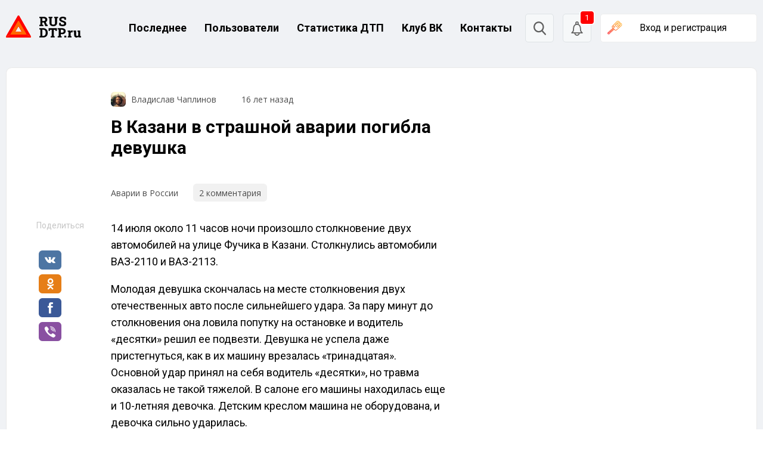

--- FILE ---
content_type: text/html; charset=UTF-8
request_url: https://rusdtp.ru/1006-v-kazani-v-strashnoj-avarii-pogibla-devushka/
body_size: 52377
content:
<!doctype html>
<html lang="ru-RU">
<head>
    <meta charset="UTF-8">
    <meta name="viewport" content="width=device-width, initial-scale=1">
    <link rel="profile" href="https://gmpg.org/xfn/11">

    <link rel="preconnect" href="https://fonts.gstatic.com">
    <link href="https://fonts.googleapis.com/css2?family=Roboto:ital,wght@0,100;0,300;0,400;0,500;0,700;0,900;1,100;1,300;1,400;1,500;1,700;1,900&display=swap"
          rel="stylesheet">
    <link href="https://fonts.googleapis.com/css2?family=Open+Sans:ital,wght@0,300;0,400;0,600;0,700;0,800;1,300;1,400;1,600;1,700;1,800&display=swap"
          rel="stylesheet">

    <meta name="robots" content="max-image-preview:large">  
    <!-- Верификации для поисковых и других систем -->
    <meta name="google-site-verification" content="AJSRE0fAx4gvq-s5PJMQewEDh3VMxtRSsXisQyr7Eh4"/>
	<meta name="yandex-verification" content="6be3903bf1658d4e" />
    <!-- Favicons -->
    <link rel="icon" type="image/x-icon" href="https://rusdtp.ru/wp-content/themes/rusdtp-fresh/assets/images/favicons/favicon.ico">
	<link rel="icon" type="image/png" sizes="192x192" href="https://rusdtp.ru/wp-content/themes/rusdtp-fresh/assets/images/favicons/favicon-192x192.png">
    <link rel="icon" type="image/png" sizes="32x32" href="https://rusdtp.ru/wp-content/themes/rusdtp-fresh/assets/images/favicons/favicon-32x32.png">
    <link rel="icon" type="image/png" sizes="16x16" href="https://rusdtp.ru/wp-content/themes/rusdtp-fresh/assets/images/favicons/favicon-16x16.png">
    <link rel="apple-touch-icon" sizes="180x180" href="https://rusdtp.ru/wp-content/themes/rusdtp-fresh/assets/images/favicons/apple-touch-icon.png">
	<link rel="icon" type="image/svg+xml"	href="https://rusdtp.ru/wp-content/themes/rusdtp-fresh/assets/images/favicons/icon.svg" >
    <link rel="mask-icon" color="#5bbad5" href="https://rusdtp.ru/wp-content/themes/rusdtp-fresh/assets/images/favicons/safari-pinned-tab.svg">

	        <!-- Yandex.Metrika counter -->
	<script type="text/javascript" >
	   (function(m,e,t,r,i,k,a){m[i]=m[i]||function(){(m[i].a=m[i].a||[]).push(arguments)};
	   m[i].l=1*new Date();
	   for (var j = 0; j < document.scripts.length; j++) {if (document.scripts[j].src === r) { return; }}
	   k=e.createElement(t),a=e.getElementsByTagName(t)[0],k.async=1,k.src=r,a.parentNode.insertBefore(k,a)})
	   (window, document, "script", "https://mc.yandex.ru/metrika/tag.js", "ym");

	   ym(69254530, "init", {
			clickmap:true,
			trackLinks:true,
			accurateTrackBounce:true
	   });
	</script>
	<noscript><div><img src="https://mc.yandex.ru/watch/69254530" style="position:absolute; left:-9999px;" alt="" /></div></noscript>
	<!-- /Yandex.Metrika counter -->

        <!-- Yandex.RTB -->
        <script>window.yaContextCb = window.yaContextCb || []</script>
        <script src="https://yandex.ru/ads/system/context.js" async></script>
	
	<meta name='robots' content='index, follow, max-image-preview:large, max-snippet:-1, max-video-preview:-1' />

	<!-- This site is optimized with the Yoast SEO plugin v24.0 - https://yoast.com/wordpress/plugins/seo/ -->
	<title>В Казани в страшной аварии погибла девушка</title>
	<meta name="description" content="14 июля около 11 часов ночи произошло столкновение двух автомобилей на улице Фучика в Казани. Столкнулись автомобили ВАЗ-2110 и ВАЗ-2113. Молодая девушка скончалась на месте столкновения дв" />
	<link rel="canonical" href="https://rusdtp.ru/1006-v-kazani-v-strashnoj-avarii-pogibla-devushka/" />
	<meta property="og:locale" content="ru_RU" />
	<meta property="og:type" content="article" />
	<meta property="og:title" content="В Казани в страшной аварии погибла девушка" />
	<meta property="og:description" content="14 июля около 11 часов ночи произошло столкновение двух автомобилей на улице Фучика в Казани. Столкнулись автомобили ВАЗ-2110 и ВАЗ-2113. Молодая девушка скончалась на месте столкновения дв" />
	<meta property="og:url" content="https://rusdtp.ru/1006-v-kazani-v-strashnoj-avarii-pogibla-devushka/" />
	<meta property="og:site_name" content="RusDTP - Русские дороги" />
	<meta property="article:published_time" content="2010-07-16T22:10:39+00:00" />
	<meta property="og:image" content="https://rusdtp.ru/uploads/posts/2010-07/thumbs/1279303738_images_139336.jpg" />
	<meta name="author" content="Владислав Чаплинов" />
	<meta name="twitter:card" content="summary_large_image" />
	<script type="application/ld+json" class="yoast-schema-graph">{"@context":"https://schema.org","@graph":[{"@type":"NewsArticle","@id":"https://rusdtp.ru/1006-v-kazani-v-strashnoj-avarii-pogibla-devushka/#article","isPartOf":{"@id":"https://rusdtp.ru/1006-v-kazani-v-strashnoj-avarii-pogibla-devushka/"},"author":{"name":"Владислав Чаплинов","@id":"https://rusdtp.ru/#/schema/person/504b2345e62fe3d6bf4aa5aabdc07050"},"headline":"В Казани в страшной аварии погибла девушка","datePublished":"2010-07-16T22:10:39+00:00","dateModified":"2010-07-16T22:10:39+00:00","mainEntityOfPage":{"@id":"https://rusdtp.ru/1006-v-kazani-v-strashnoj-avarii-pogibla-devushka/"},"wordCount":218,"commentCount":2,"publisher":{"@id":"https://rusdtp.ru/#organization"},"image":{"@id":"https://rusdtp.ru/1006-v-kazani-v-strashnoj-avarii-pogibla-devushka/#primaryimage"},"thumbnailUrl":"https://rusdtp.ru/uploads/posts/2010-07/thumbs/1279303738_images_139336.jpg","keywords":["ВАЗ-2110","ВАЗ-2113","Казань","Татарстан"],"articleSection":["Аварии в России"],"inLanguage":"ru-RU","potentialAction":[{"@type":"CommentAction","name":"Comment","target":["https://rusdtp.ru/1006-v-kazani-v-strashnoj-avarii-pogibla-devushka/#respond"]}]},{"@type":"WebPage","@id":"https://rusdtp.ru/1006-v-kazani-v-strashnoj-avarii-pogibla-devushka/","url":"https://rusdtp.ru/1006-v-kazani-v-strashnoj-avarii-pogibla-devushka/","name":"В Казани в страшной аварии погибла девушка","isPartOf":{"@id":"https://rusdtp.ru/#website"},"primaryImageOfPage":{"@id":"https://rusdtp.ru/1006-v-kazani-v-strashnoj-avarii-pogibla-devushka/#primaryimage"},"image":{"@id":"https://rusdtp.ru/1006-v-kazani-v-strashnoj-avarii-pogibla-devushka/#primaryimage"},"thumbnailUrl":"https://rusdtp.ru/uploads/posts/2010-07/thumbs/1279303738_images_139336.jpg","datePublished":"2010-07-16T22:10:39+00:00","dateModified":"2010-07-16T22:10:39+00:00","description":"14 июля около 11 часов ночи произошло столкновение двух автомобилей на улице Фучика в Казани. Столкнулись автомобили ВАЗ-2110 и ВАЗ-2113. Молодая девушка скончалась на месте столкновения дв","breadcrumb":{"@id":"https://rusdtp.ru/1006-v-kazani-v-strashnoj-avarii-pogibla-devushka/#breadcrumb"},"inLanguage":"ru-RU","potentialAction":[{"@type":"ReadAction","target":["https://rusdtp.ru/1006-v-kazani-v-strashnoj-avarii-pogibla-devushka/"]}]},{"@type":"ImageObject","inLanguage":"ru-RU","@id":"https://rusdtp.ru/1006-v-kazani-v-strashnoj-avarii-pogibla-devushka/#primaryimage","url":"https://rusdtp.ru/uploads/posts/2010-07/thumbs/1279303738_images_139336.jpg","contentUrl":"https://rusdtp.ru/uploads/posts/2010-07/thumbs/1279303738_images_139336.jpg"},{"@type":"BreadcrumbList","@id":"https://rusdtp.ru/1006-v-kazani-v-strashnoj-avarii-pogibla-devushka/#breadcrumb","itemListElement":[{"@type":"ListItem","position":1,"name":"Home","item":"https://rusdtp.ru/"},{"@type":"ListItem","position":2,"name":"В Казани в страшной аварии погибла девушка"}]},{"@type":"WebSite","@id":"https://rusdtp.ru/#website","url":"https://rusdtp.ru/","name":"RusDTP - Русские дороги","description":"Русские дороги - На сайте ежедневно публикуются автоновости, записи с видеорегистраторов и информация о ДТП по городам.","publisher":{"@id":"https://rusdtp.ru/#organization"},"potentialAction":[{"@type":"SearchAction","target":{"@type":"EntryPoint","urlTemplate":"https://rusdtp.ru/?s={search_term_string}"},"query-input":{"@type":"PropertyValueSpecification","valueRequired":true,"valueName":"search_term_string"}}],"inLanguage":"ru-RU"},{"@type":"Organization","@id":"https://rusdtp.ru/#organization","name":"RusDTP - Русские дороги","url":"https://rusdtp.ru/","logo":{"@type":"ImageObject","inLanguage":"ru-RU","@id":"https://rusdtp.ru/#/schema/logo/image/","url":"https://rusdtp.ru/wp-content/uploads/2024/12/group-31.jpg","contentUrl":"https://rusdtp.ru/wp-content/uploads/2024/12/group-31.jpg","width":1000,"height":1000,"caption":"RusDTP - Русские дороги"},"image":{"@id":"https://rusdtp.ru/#/schema/logo/image/"},"sameAs":["https://vk.com/clubdtp"]},{"@type":"Person","@id":"https://rusdtp.ru/#/schema/person/504b2345e62fe3d6bf4aa5aabdc07050","name":"Владислав Чаплинов","image":{"@type":"ImageObject","inLanguage":"ru-RU","@id":"https://rusdtp.ru/#/schema/person/image/","url":"https://rusdtp.ru/wp-content/uploads/rcl-uploads/avatars/1-150x150.jpg?ver=1679356803","contentUrl":"https://rusdtp.ru/wp-content/uploads/rcl-uploads/avatars/1-150x150.jpg?ver=1679356803","caption":"Владислав Чаплинов"},"url":"https://rusdtp.ru/account/?user=1"}]}</script>
	<!-- / Yoast SEO plugin. -->


<link rel='dns-prefetch' href='//www.google.com' />
<link rel="alternate" type="application/rss+xml" title="RusDTP - Русские дороги &raquo; Лента комментариев к &laquo;В Казани в страшной аварии погибла девушка&raquo;" href="https://rusdtp.ru/1006-v-kazani-v-strashnoj-avarii-pogibla-devushka/feed/" />
<link rel="alternate" title="oEmbed (JSON)" type="application/json+oembed" href="https://rusdtp.ru/wp-json/oembed/1.0/embed?url=https%3A%2F%2Frusdtp.ru%2F1006-v-kazani-v-strashnoj-avarii-pogibla-devushka%2F" />
<link rel="alternate" title="oEmbed (XML)" type="text/xml+oembed" href="https://rusdtp.ru/wp-json/oembed/1.0/embed?url=https%3A%2F%2Frusdtp.ru%2F1006-v-kazani-v-strashnoj-avarii-pogibla-devushka%2F&#038;format=xml" />
<!-- rusdtp.ru is managing ads with Advanced Ads 1.26.0 – https://wpadvancedads.com/ --><script>
			advanced_ads_ready=function(){var e,t=[],n="object"==typeof document&&document,d=n&&n.documentElement.doScroll,o="DOMContentLoaded",a=n&&(d?/^loaded|^c/:/^loaded|^i|^c/).test(n.readyState);return!a&&n&&(e=function(){for(n.removeEventListener(o,e),window.removeEventListener("load",e),a=1;e=t.shift();)e()},n.addEventListener(o,e),window.addEventListener("load",e)),function(e){a?setTimeout(e,0):t.push(e)}}();		</script>
		<style id='wp-img-auto-sizes-contain-inline-css' type='text/css'>
img:is([sizes=auto i],[sizes^="auto," i]){contain-intrinsic-size:3000px 1500px}
/*# sourceURL=wp-img-auto-sizes-contain-inline-css */
</style>
<style id='wp-emoji-styles-inline-css' type='text/css'>

	img.wp-smiley, img.emoji {
		display: inline !important;
		border: none !important;
		box-shadow: none !important;
		height: 1em !important;
		width: 1em !important;
		margin: 0 0.07em !important;
		vertical-align: -0.1em !important;
		background: none !important;
		padding: 0 !important;
	}
/*# sourceURL=wp-emoji-styles-inline-css */
</style>
<style id='wp-block-library-inline-css' type='text/css'>
:root{--wp-block-synced-color:#7a00df;--wp-block-synced-color--rgb:122,0,223;--wp-bound-block-color:var(--wp-block-synced-color);--wp-editor-canvas-background:#ddd;--wp-admin-theme-color:#007cba;--wp-admin-theme-color--rgb:0,124,186;--wp-admin-theme-color-darker-10:#006ba1;--wp-admin-theme-color-darker-10--rgb:0,107,160.5;--wp-admin-theme-color-darker-20:#005a87;--wp-admin-theme-color-darker-20--rgb:0,90,135;--wp-admin-border-width-focus:2px}@media (min-resolution:192dpi){:root{--wp-admin-border-width-focus:1.5px}}.wp-element-button{cursor:pointer}:root .has-very-light-gray-background-color{background-color:#eee}:root .has-very-dark-gray-background-color{background-color:#313131}:root .has-very-light-gray-color{color:#eee}:root .has-very-dark-gray-color{color:#313131}:root .has-vivid-green-cyan-to-vivid-cyan-blue-gradient-background{background:linear-gradient(135deg,#00d084,#0693e3)}:root .has-purple-crush-gradient-background{background:linear-gradient(135deg,#34e2e4,#4721fb 50%,#ab1dfe)}:root .has-hazy-dawn-gradient-background{background:linear-gradient(135deg,#faaca8,#dad0ec)}:root .has-subdued-olive-gradient-background{background:linear-gradient(135deg,#fafae1,#67a671)}:root .has-atomic-cream-gradient-background{background:linear-gradient(135deg,#fdd79a,#004a59)}:root .has-nightshade-gradient-background{background:linear-gradient(135deg,#330968,#31cdcf)}:root .has-midnight-gradient-background{background:linear-gradient(135deg,#020381,#2874fc)}:root{--wp--preset--font-size--normal:16px;--wp--preset--font-size--huge:42px}.has-regular-font-size{font-size:1em}.has-larger-font-size{font-size:2.625em}.has-normal-font-size{font-size:var(--wp--preset--font-size--normal)}.has-huge-font-size{font-size:var(--wp--preset--font-size--huge)}.has-text-align-center{text-align:center}.has-text-align-left{text-align:left}.has-text-align-right{text-align:right}.has-fit-text{white-space:nowrap!important}#end-resizable-editor-section{display:none}.aligncenter{clear:both}.items-justified-left{justify-content:flex-start}.items-justified-center{justify-content:center}.items-justified-right{justify-content:flex-end}.items-justified-space-between{justify-content:space-between}.screen-reader-text{border:0;clip-path:inset(50%);height:1px;margin:-1px;overflow:hidden;padding:0;position:absolute;width:1px;word-wrap:normal!important}.screen-reader-text:focus{background-color:#ddd;clip-path:none;color:#444;display:block;font-size:1em;height:auto;left:5px;line-height:normal;padding:15px 23px 14px;text-decoration:none;top:5px;width:auto;z-index:100000}html :where(.has-border-color){border-style:solid}html :where([style*=border-top-color]){border-top-style:solid}html :where([style*=border-right-color]){border-right-style:solid}html :where([style*=border-bottom-color]){border-bottom-style:solid}html :where([style*=border-left-color]){border-left-style:solid}html :where([style*=border-width]){border-style:solid}html :where([style*=border-top-width]){border-top-style:solid}html :where([style*=border-right-width]){border-right-style:solid}html :where([style*=border-bottom-width]){border-bottom-style:solid}html :where([style*=border-left-width]){border-left-style:solid}html :where(img[class*=wp-image-]){height:auto;max-width:100%}:where(figure){margin:0 0 1em}html :where(.is-position-sticky){--wp-admin--admin-bar--position-offset:var(--wp-admin--admin-bar--height,0px)}@media screen and (max-width:600px){html :where(.is-position-sticky){--wp-admin--admin-bar--position-offset:0px}}

/*# sourceURL=wp-block-library-inline-css */
</style><style id='wp-block-list-inline-css' type='text/css'>
ol,ul{box-sizing:border-box}:root :where(.wp-block-list.has-background){padding:1.25em 2.375em}
/*# sourceURL=https://rusdtp.ru/wp-includes/blocks/list/style.min.css */
</style>
<style id='wp-block-group-inline-css' type='text/css'>
.wp-block-group{box-sizing:border-box}:where(.wp-block-group.wp-block-group-is-layout-constrained){position:relative}
/*# sourceURL=https://rusdtp.ru/wp-includes/blocks/group/style.min.css */
</style>
<style id='wp-block-paragraph-inline-css' type='text/css'>
.is-small-text{font-size:.875em}.is-regular-text{font-size:1em}.is-large-text{font-size:2.25em}.is-larger-text{font-size:3em}.has-drop-cap:not(:focus):first-letter{float:left;font-size:8.4em;font-style:normal;font-weight:100;line-height:.68;margin:.05em .1em 0 0;text-transform:uppercase}body.rtl .has-drop-cap:not(:focus):first-letter{float:none;margin-left:.1em}p.has-drop-cap.has-background{overflow:hidden}:root :where(p.has-background){padding:1.25em 2.375em}:where(p.has-text-color:not(.has-link-color)) a{color:inherit}p.has-text-align-left[style*="writing-mode:vertical-lr"],p.has-text-align-right[style*="writing-mode:vertical-rl"]{rotate:180deg}
/*# sourceURL=https://rusdtp.ru/wp-includes/blocks/paragraph/style.min.css */
</style>
<style id='wp-block-social-links-inline-css' type='text/css'>
.wp-block-social-links{background:none;box-sizing:border-box;margin-left:0;padding-left:0;padding-right:0;text-indent:0}.wp-block-social-links .wp-social-link a,.wp-block-social-links .wp-social-link a:hover{border-bottom:0;box-shadow:none;text-decoration:none}.wp-block-social-links .wp-social-link svg{height:1em;width:1em}.wp-block-social-links .wp-social-link span:not(.screen-reader-text){font-size:.65em;margin-left:.5em;margin-right:.5em}.wp-block-social-links.has-small-icon-size{font-size:16px}.wp-block-social-links,.wp-block-social-links.has-normal-icon-size{font-size:24px}.wp-block-social-links.has-large-icon-size{font-size:36px}.wp-block-social-links.has-huge-icon-size{font-size:48px}.wp-block-social-links.aligncenter{display:flex;justify-content:center}.wp-block-social-links.alignright{justify-content:flex-end}.wp-block-social-link{border-radius:9999px;display:block}@media not (prefers-reduced-motion){.wp-block-social-link{transition:transform .1s ease}}.wp-block-social-link{height:auto}.wp-block-social-link a{align-items:center;display:flex;line-height:0}.wp-block-social-link:hover{transform:scale(1.1)}.wp-block-social-links .wp-block-social-link.wp-social-link{display:inline-block;margin:0;padding:0}.wp-block-social-links .wp-block-social-link.wp-social-link .wp-block-social-link-anchor,.wp-block-social-links .wp-block-social-link.wp-social-link .wp-block-social-link-anchor svg,.wp-block-social-links .wp-block-social-link.wp-social-link .wp-block-social-link-anchor:active,.wp-block-social-links .wp-block-social-link.wp-social-link .wp-block-social-link-anchor:hover,.wp-block-social-links .wp-block-social-link.wp-social-link .wp-block-social-link-anchor:visited{color:currentColor;fill:currentColor}:where(.wp-block-social-links:not(.is-style-logos-only)) .wp-social-link{background-color:#f0f0f0;color:#444}:where(.wp-block-social-links:not(.is-style-logos-only)) .wp-social-link-amazon{background-color:#f90;color:#fff}:where(.wp-block-social-links:not(.is-style-logos-only)) .wp-social-link-bandcamp{background-color:#1ea0c3;color:#fff}:where(.wp-block-social-links:not(.is-style-logos-only)) .wp-social-link-behance{background-color:#0757fe;color:#fff}:where(.wp-block-social-links:not(.is-style-logos-only)) .wp-social-link-bluesky{background-color:#0a7aff;color:#fff}:where(.wp-block-social-links:not(.is-style-logos-only)) .wp-social-link-codepen{background-color:#1e1f26;color:#fff}:where(.wp-block-social-links:not(.is-style-logos-only)) .wp-social-link-deviantart{background-color:#02e49b;color:#fff}:where(.wp-block-social-links:not(.is-style-logos-only)) .wp-social-link-discord{background-color:#5865f2;color:#fff}:where(.wp-block-social-links:not(.is-style-logos-only)) .wp-social-link-dribbble{background-color:#e94c89;color:#fff}:where(.wp-block-social-links:not(.is-style-logos-only)) .wp-social-link-dropbox{background-color:#4280ff;color:#fff}:where(.wp-block-social-links:not(.is-style-logos-only)) .wp-social-link-etsy{background-color:#f45800;color:#fff}:where(.wp-block-social-links:not(.is-style-logos-only)) .wp-social-link-facebook{background-color:#0866ff;color:#fff}:where(.wp-block-social-links:not(.is-style-logos-only)) .wp-social-link-fivehundredpx{background-color:#000;color:#fff}:where(.wp-block-social-links:not(.is-style-logos-only)) .wp-social-link-flickr{background-color:#0461dd;color:#fff}:where(.wp-block-social-links:not(.is-style-logos-only)) .wp-social-link-foursquare{background-color:#e65678;color:#fff}:where(.wp-block-social-links:not(.is-style-logos-only)) .wp-social-link-github{background-color:#24292d;color:#fff}:where(.wp-block-social-links:not(.is-style-logos-only)) .wp-social-link-goodreads{background-color:#eceadd;color:#382110}:where(.wp-block-social-links:not(.is-style-logos-only)) .wp-social-link-google{background-color:#ea4434;color:#fff}:where(.wp-block-social-links:not(.is-style-logos-only)) .wp-social-link-gravatar{background-color:#1d4fc4;color:#fff}:where(.wp-block-social-links:not(.is-style-logos-only)) .wp-social-link-instagram{background-color:#f00075;color:#fff}:where(.wp-block-social-links:not(.is-style-logos-only)) .wp-social-link-lastfm{background-color:#e21b24;color:#fff}:where(.wp-block-social-links:not(.is-style-logos-only)) .wp-social-link-linkedin{background-color:#0d66c2;color:#fff}:where(.wp-block-social-links:not(.is-style-logos-only)) .wp-social-link-mastodon{background-color:#3288d4;color:#fff}:where(.wp-block-social-links:not(.is-style-logos-only)) .wp-social-link-medium{background-color:#000;color:#fff}:where(.wp-block-social-links:not(.is-style-logos-only)) .wp-social-link-meetup{background-color:#f6405f;color:#fff}:where(.wp-block-social-links:not(.is-style-logos-only)) .wp-social-link-patreon{background-color:#000;color:#fff}:where(.wp-block-social-links:not(.is-style-logos-only)) .wp-social-link-pinterest{background-color:#e60122;color:#fff}:where(.wp-block-social-links:not(.is-style-logos-only)) .wp-social-link-pocket{background-color:#ef4155;color:#fff}:where(.wp-block-social-links:not(.is-style-logos-only)) .wp-social-link-reddit{background-color:#ff4500;color:#fff}:where(.wp-block-social-links:not(.is-style-logos-only)) .wp-social-link-skype{background-color:#0478d7;color:#fff}:where(.wp-block-social-links:not(.is-style-logos-only)) .wp-social-link-snapchat{background-color:#fefc00;color:#fff;stroke:#000}:where(.wp-block-social-links:not(.is-style-logos-only)) .wp-social-link-soundcloud{background-color:#ff5600;color:#fff}:where(.wp-block-social-links:not(.is-style-logos-only)) .wp-social-link-spotify{background-color:#1bd760;color:#fff}:where(.wp-block-social-links:not(.is-style-logos-only)) .wp-social-link-telegram{background-color:#2aabee;color:#fff}:where(.wp-block-social-links:not(.is-style-logos-only)) .wp-social-link-threads{background-color:#000;color:#fff}:where(.wp-block-social-links:not(.is-style-logos-only)) .wp-social-link-tiktok{background-color:#000;color:#fff}:where(.wp-block-social-links:not(.is-style-logos-only)) .wp-social-link-tumblr{background-color:#011835;color:#fff}:where(.wp-block-social-links:not(.is-style-logos-only)) .wp-social-link-twitch{background-color:#6440a4;color:#fff}:where(.wp-block-social-links:not(.is-style-logos-only)) .wp-social-link-twitter{background-color:#1da1f2;color:#fff}:where(.wp-block-social-links:not(.is-style-logos-only)) .wp-social-link-vimeo{background-color:#1eb7ea;color:#fff}:where(.wp-block-social-links:not(.is-style-logos-only)) .wp-social-link-vk{background-color:#4680c2;color:#fff}:where(.wp-block-social-links:not(.is-style-logos-only)) .wp-social-link-wordpress{background-color:#3499cd;color:#fff}:where(.wp-block-social-links:not(.is-style-logos-only)) .wp-social-link-whatsapp{background-color:#25d366;color:#fff}:where(.wp-block-social-links:not(.is-style-logos-only)) .wp-social-link-x{background-color:#000;color:#fff}:where(.wp-block-social-links:not(.is-style-logos-only)) .wp-social-link-yelp{background-color:#d32422;color:#fff}:where(.wp-block-social-links:not(.is-style-logos-only)) .wp-social-link-youtube{background-color:red;color:#fff}:where(.wp-block-social-links.is-style-logos-only) .wp-social-link{background:none}:where(.wp-block-social-links.is-style-logos-only) .wp-social-link svg{height:1.25em;width:1.25em}:where(.wp-block-social-links.is-style-logos-only) .wp-social-link-amazon{color:#f90}:where(.wp-block-social-links.is-style-logos-only) .wp-social-link-bandcamp{color:#1ea0c3}:where(.wp-block-social-links.is-style-logos-only) .wp-social-link-behance{color:#0757fe}:where(.wp-block-social-links.is-style-logos-only) .wp-social-link-bluesky{color:#0a7aff}:where(.wp-block-social-links.is-style-logos-only) .wp-social-link-codepen{color:#1e1f26}:where(.wp-block-social-links.is-style-logos-only) .wp-social-link-deviantart{color:#02e49b}:where(.wp-block-social-links.is-style-logos-only) .wp-social-link-discord{color:#5865f2}:where(.wp-block-social-links.is-style-logos-only) .wp-social-link-dribbble{color:#e94c89}:where(.wp-block-social-links.is-style-logos-only) .wp-social-link-dropbox{color:#4280ff}:where(.wp-block-social-links.is-style-logos-only) .wp-social-link-etsy{color:#f45800}:where(.wp-block-social-links.is-style-logos-only) .wp-social-link-facebook{color:#0866ff}:where(.wp-block-social-links.is-style-logos-only) .wp-social-link-fivehundredpx{color:#000}:where(.wp-block-social-links.is-style-logos-only) .wp-social-link-flickr{color:#0461dd}:where(.wp-block-social-links.is-style-logos-only) .wp-social-link-foursquare{color:#e65678}:where(.wp-block-social-links.is-style-logos-only) .wp-social-link-github{color:#24292d}:where(.wp-block-social-links.is-style-logos-only) .wp-social-link-goodreads{color:#382110}:where(.wp-block-social-links.is-style-logos-only) .wp-social-link-google{color:#ea4434}:where(.wp-block-social-links.is-style-logos-only) .wp-social-link-gravatar{color:#1d4fc4}:where(.wp-block-social-links.is-style-logos-only) .wp-social-link-instagram{color:#f00075}:where(.wp-block-social-links.is-style-logos-only) .wp-social-link-lastfm{color:#e21b24}:where(.wp-block-social-links.is-style-logos-only) .wp-social-link-linkedin{color:#0d66c2}:where(.wp-block-social-links.is-style-logos-only) .wp-social-link-mastodon{color:#3288d4}:where(.wp-block-social-links.is-style-logos-only) .wp-social-link-medium{color:#000}:where(.wp-block-social-links.is-style-logos-only) .wp-social-link-meetup{color:#f6405f}:where(.wp-block-social-links.is-style-logos-only) .wp-social-link-patreon{color:#000}:where(.wp-block-social-links.is-style-logos-only) .wp-social-link-pinterest{color:#e60122}:where(.wp-block-social-links.is-style-logos-only) .wp-social-link-pocket{color:#ef4155}:where(.wp-block-social-links.is-style-logos-only) .wp-social-link-reddit{color:#ff4500}:where(.wp-block-social-links.is-style-logos-only) .wp-social-link-skype{color:#0478d7}:where(.wp-block-social-links.is-style-logos-only) .wp-social-link-snapchat{color:#fff;stroke:#000}:where(.wp-block-social-links.is-style-logos-only) .wp-social-link-soundcloud{color:#ff5600}:where(.wp-block-social-links.is-style-logos-only) .wp-social-link-spotify{color:#1bd760}:where(.wp-block-social-links.is-style-logos-only) .wp-social-link-telegram{color:#2aabee}:where(.wp-block-social-links.is-style-logos-only) .wp-social-link-threads{color:#000}:where(.wp-block-social-links.is-style-logos-only) .wp-social-link-tiktok{color:#000}:where(.wp-block-social-links.is-style-logos-only) .wp-social-link-tumblr{color:#011835}:where(.wp-block-social-links.is-style-logos-only) .wp-social-link-twitch{color:#6440a4}:where(.wp-block-social-links.is-style-logos-only) .wp-social-link-twitter{color:#1da1f2}:where(.wp-block-social-links.is-style-logos-only) .wp-social-link-vimeo{color:#1eb7ea}:where(.wp-block-social-links.is-style-logos-only) .wp-social-link-vk{color:#4680c2}:where(.wp-block-social-links.is-style-logos-only) .wp-social-link-whatsapp{color:#25d366}:where(.wp-block-social-links.is-style-logos-only) .wp-social-link-wordpress{color:#3499cd}:where(.wp-block-social-links.is-style-logos-only) .wp-social-link-x{color:#000}:where(.wp-block-social-links.is-style-logos-only) .wp-social-link-yelp{color:#d32422}:where(.wp-block-social-links.is-style-logos-only) .wp-social-link-youtube{color:red}.wp-block-social-links.is-style-pill-shape .wp-social-link{width:auto}:root :where(.wp-block-social-links .wp-social-link a){padding:.25em}:root :where(.wp-block-social-links.is-style-logos-only .wp-social-link a){padding:0}:root :where(.wp-block-social-links.is-style-pill-shape .wp-social-link a){padding-left:.6666666667em;padding-right:.6666666667em}.wp-block-social-links:not(.has-icon-color):not(.has-icon-background-color) .wp-social-link-snapchat .wp-block-social-link-label{color:#000}
/*# sourceURL=https://rusdtp.ru/wp-includes/blocks/social-links/style.min.css */
</style>
<style id='global-styles-inline-css' type='text/css'>
:root{--wp--preset--aspect-ratio--square: 1;--wp--preset--aspect-ratio--4-3: 4/3;--wp--preset--aspect-ratio--3-4: 3/4;--wp--preset--aspect-ratio--3-2: 3/2;--wp--preset--aspect-ratio--2-3: 2/3;--wp--preset--aspect-ratio--16-9: 16/9;--wp--preset--aspect-ratio--9-16: 9/16;--wp--preset--color--black: #000000;--wp--preset--color--cyan-bluish-gray: #abb8c3;--wp--preset--color--white: #ffffff;--wp--preset--color--pale-pink: #f78da7;--wp--preset--color--vivid-red: #cf2e2e;--wp--preset--color--luminous-vivid-orange: #ff6900;--wp--preset--color--luminous-vivid-amber: #fcb900;--wp--preset--color--light-green-cyan: #7bdcb5;--wp--preset--color--vivid-green-cyan: #00d084;--wp--preset--color--pale-cyan-blue: #8ed1fc;--wp--preset--color--vivid-cyan-blue: #0693e3;--wp--preset--color--vivid-purple: #9b51e0;--wp--preset--gradient--vivid-cyan-blue-to-vivid-purple: linear-gradient(135deg,rgb(6,147,227) 0%,rgb(155,81,224) 100%);--wp--preset--gradient--light-green-cyan-to-vivid-green-cyan: linear-gradient(135deg,rgb(122,220,180) 0%,rgb(0,208,130) 100%);--wp--preset--gradient--luminous-vivid-amber-to-luminous-vivid-orange: linear-gradient(135deg,rgb(252,185,0) 0%,rgb(255,105,0) 100%);--wp--preset--gradient--luminous-vivid-orange-to-vivid-red: linear-gradient(135deg,rgb(255,105,0) 0%,rgb(207,46,46) 100%);--wp--preset--gradient--very-light-gray-to-cyan-bluish-gray: linear-gradient(135deg,rgb(238,238,238) 0%,rgb(169,184,195) 100%);--wp--preset--gradient--cool-to-warm-spectrum: linear-gradient(135deg,rgb(74,234,220) 0%,rgb(151,120,209) 20%,rgb(207,42,186) 40%,rgb(238,44,130) 60%,rgb(251,105,98) 80%,rgb(254,248,76) 100%);--wp--preset--gradient--blush-light-purple: linear-gradient(135deg,rgb(255,206,236) 0%,rgb(152,150,240) 100%);--wp--preset--gradient--blush-bordeaux: linear-gradient(135deg,rgb(254,205,165) 0%,rgb(254,45,45) 50%,rgb(107,0,62) 100%);--wp--preset--gradient--luminous-dusk: linear-gradient(135deg,rgb(255,203,112) 0%,rgb(199,81,192) 50%,rgb(65,88,208) 100%);--wp--preset--gradient--pale-ocean: linear-gradient(135deg,rgb(255,245,203) 0%,rgb(182,227,212) 50%,rgb(51,167,181) 100%);--wp--preset--gradient--electric-grass: linear-gradient(135deg,rgb(202,248,128) 0%,rgb(113,206,126) 100%);--wp--preset--gradient--midnight: linear-gradient(135deg,rgb(2,3,129) 0%,rgb(40,116,252) 100%);--wp--preset--font-size--small: 13px;--wp--preset--font-size--medium: 20px;--wp--preset--font-size--large: 36px;--wp--preset--font-size--x-large: 42px;--wp--preset--spacing--20: 0.44rem;--wp--preset--spacing--30: 0.67rem;--wp--preset--spacing--40: 1rem;--wp--preset--spacing--50: 1.5rem;--wp--preset--spacing--60: 2.25rem;--wp--preset--spacing--70: 3.38rem;--wp--preset--spacing--80: 5.06rem;--wp--preset--shadow--natural: 6px 6px 9px rgba(0, 0, 0, 0.2);--wp--preset--shadow--deep: 12px 12px 50px rgba(0, 0, 0, 0.4);--wp--preset--shadow--sharp: 6px 6px 0px rgba(0, 0, 0, 0.2);--wp--preset--shadow--outlined: 6px 6px 0px -3px rgb(255, 255, 255), 6px 6px rgb(0, 0, 0);--wp--preset--shadow--crisp: 6px 6px 0px rgb(0, 0, 0);}:where(.is-layout-flex){gap: 0.5em;}:where(.is-layout-grid){gap: 0.5em;}body .is-layout-flex{display: flex;}.is-layout-flex{flex-wrap: wrap;align-items: center;}.is-layout-flex > :is(*, div){margin: 0;}body .is-layout-grid{display: grid;}.is-layout-grid > :is(*, div){margin: 0;}:where(.wp-block-columns.is-layout-flex){gap: 2em;}:where(.wp-block-columns.is-layout-grid){gap: 2em;}:where(.wp-block-post-template.is-layout-flex){gap: 1.25em;}:where(.wp-block-post-template.is-layout-grid){gap: 1.25em;}.has-black-color{color: var(--wp--preset--color--black) !important;}.has-cyan-bluish-gray-color{color: var(--wp--preset--color--cyan-bluish-gray) !important;}.has-white-color{color: var(--wp--preset--color--white) !important;}.has-pale-pink-color{color: var(--wp--preset--color--pale-pink) !important;}.has-vivid-red-color{color: var(--wp--preset--color--vivid-red) !important;}.has-luminous-vivid-orange-color{color: var(--wp--preset--color--luminous-vivid-orange) !important;}.has-luminous-vivid-amber-color{color: var(--wp--preset--color--luminous-vivid-amber) !important;}.has-light-green-cyan-color{color: var(--wp--preset--color--light-green-cyan) !important;}.has-vivid-green-cyan-color{color: var(--wp--preset--color--vivid-green-cyan) !important;}.has-pale-cyan-blue-color{color: var(--wp--preset--color--pale-cyan-blue) !important;}.has-vivid-cyan-blue-color{color: var(--wp--preset--color--vivid-cyan-blue) !important;}.has-vivid-purple-color{color: var(--wp--preset--color--vivid-purple) !important;}.has-black-background-color{background-color: var(--wp--preset--color--black) !important;}.has-cyan-bluish-gray-background-color{background-color: var(--wp--preset--color--cyan-bluish-gray) !important;}.has-white-background-color{background-color: var(--wp--preset--color--white) !important;}.has-pale-pink-background-color{background-color: var(--wp--preset--color--pale-pink) !important;}.has-vivid-red-background-color{background-color: var(--wp--preset--color--vivid-red) !important;}.has-luminous-vivid-orange-background-color{background-color: var(--wp--preset--color--luminous-vivid-orange) !important;}.has-luminous-vivid-amber-background-color{background-color: var(--wp--preset--color--luminous-vivid-amber) !important;}.has-light-green-cyan-background-color{background-color: var(--wp--preset--color--light-green-cyan) !important;}.has-vivid-green-cyan-background-color{background-color: var(--wp--preset--color--vivid-green-cyan) !important;}.has-pale-cyan-blue-background-color{background-color: var(--wp--preset--color--pale-cyan-blue) !important;}.has-vivid-cyan-blue-background-color{background-color: var(--wp--preset--color--vivid-cyan-blue) !important;}.has-vivid-purple-background-color{background-color: var(--wp--preset--color--vivid-purple) !important;}.has-black-border-color{border-color: var(--wp--preset--color--black) !important;}.has-cyan-bluish-gray-border-color{border-color: var(--wp--preset--color--cyan-bluish-gray) !important;}.has-white-border-color{border-color: var(--wp--preset--color--white) !important;}.has-pale-pink-border-color{border-color: var(--wp--preset--color--pale-pink) !important;}.has-vivid-red-border-color{border-color: var(--wp--preset--color--vivid-red) !important;}.has-luminous-vivid-orange-border-color{border-color: var(--wp--preset--color--luminous-vivid-orange) !important;}.has-luminous-vivid-amber-border-color{border-color: var(--wp--preset--color--luminous-vivid-amber) !important;}.has-light-green-cyan-border-color{border-color: var(--wp--preset--color--light-green-cyan) !important;}.has-vivid-green-cyan-border-color{border-color: var(--wp--preset--color--vivid-green-cyan) !important;}.has-pale-cyan-blue-border-color{border-color: var(--wp--preset--color--pale-cyan-blue) !important;}.has-vivid-cyan-blue-border-color{border-color: var(--wp--preset--color--vivid-cyan-blue) !important;}.has-vivid-purple-border-color{border-color: var(--wp--preset--color--vivid-purple) !important;}.has-vivid-cyan-blue-to-vivid-purple-gradient-background{background: var(--wp--preset--gradient--vivid-cyan-blue-to-vivid-purple) !important;}.has-light-green-cyan-to-vivid-green-cyan-gradient-background{background: var(--wp--preset--gradient--light-green-cyan-to-vivid-green-cyan) !important;}.has-luminous-vivid-amber-to-luminous-vivid-orange-gradient-background{background: var(--wp--preset--gradient--luminous-vivid-amber-to-luminous-vivid-orange) !important;}.has-luminous-vivid-orange-to-vivid-red-gradient-background{background: var(--wp--preset--gradient--luminous-vivid-orange-to-vivid-red) !important;}.has-very-light-gray-to-cyan-bluish-gray-gradient-background{background: var(--wp--preset--gradient--very-light-gray-to-cyan-bluish-gray) !important;}.has-cool-to-warm-spectrum-gradient-background{background: var(--wp--preset--gradient--cool-to-warm-spectrum) !important;}.has-blush-light-purple-gradient-background{background: var(--wp--preset--gradient--blush-light-purple) !important;}.has-blush-bordeaux-gradient-background{background: var(--wp--preset--gradient--blush-bordeaux) !important;}.has-luminous-dusk-gradient-background{background: var(--wp--preset--gradient--luminous-dusk) !important;}.has-pale-ocean-gradient-background{background: var(--wp--preset--gradient--pale-ocean) !important;}.has-electric-grass-gradient-background{background: var(--wp--preset--gradient--electric-grass) !important;}.has-midnight-gradient-background{background: var(--wp--preset--gradient--midnight) !important;}.has-small-font-size{font-size: var(--wp--preset--font-size--small) !important;}.has-medium-font-size{font-size: var(--wp--preset--font-size--medium) !important;}.has-large-font-size{font-size: var(--wp--preset--font-size--large) !important;}.has-x-large-font-size{font-size: var(--wp--preset--font-size--x-large) !important;}
/*# sourceURL=global-styles-inline-css */
</style>

<style id='classic-theme-styles-inline-css' type='text/css'>
/*! This file is auto-generated */
.wp-block-button__link{color:#fff;background-color:#32373c;border-radius:9999px;box-shadow:none;text-decoration:none;padding:calc(.667em + 2px) calc(1.333em + 2px);font-size:1.125em}.wp-block-file__button{background:#32373c;color:#fff;text-decoration:none}
/*# sourceURL=/wp-includes/css/classic-themes.min.css */
</style>
<link rel='stylesheet' id='lbwps-styles-photoswipe5-main-css' href='https://rusdtp.ru/wp-content/plugins/lightbox-photoswipe/assets/ps5/styles/main.css?ver=5.5.2' type='text/css' media='all' />
<link rel='stylesheet' id='toc-screen-css' href='https://rusdtp.ru/wp-content/plugins/table-of-contents-plus/screen.min.css?ver=2411.1' type='text/css' media='all' />
<style id='toc-screen-inline-css' type='text/css'>
div#toc_container {background: #f9f9f9;border: 1px solid #aaaaaa;}
/*# sourceURL=toc-screen-inline-css */
</style>
<link rel='stylesheet' id='widgetopts-styles-css' href='https://rusdtp.ru/wp-content/plugins/widget-options/assets/css/widget-options.css' type='text/css' media='all' />
<link rel='stylesheet' id='rcl-awesome-css' href='https://rusdtp.ru/wp-content/plugins/wp-recall/assets/rcl-awesome/rcl-awesome.min.css?ver=16.26.10' type='text/css' media='all' />
<link rel='stylesheet' id='animate-css-css' href='https://rusdtp.ru/wp-content/plugins/wp-recall/assets/css/animate-css/animate.min.css?ver=16.26.10' type='text/css' media='all' />
<link rel='stylesheet' id='rcl-core-css' href='https://rusdtp.ru/wp-content/plugins/wp-recall/assets/css/core.css?ver=16.26.10' type='text/css' media='all' />
<link rel='stylesheet' id='rcl-users-list-css' href='https://rusdtp.ru/wp-content/plugins/wp-recall/assets/css/users.css?ver=16.26.10' type='text/css' media='all' />
<link rel='stylesheet' id='rcl-register-form-css' href='https://rusdtp.ru/wp-content/plugins/wp-recall/assets/css/regform.css?ver=16.26.10' type='text/css' media='all' />
<link rel='stylesheet' id='cab_15-css' href='https://rusdtp.ru/wp-content/plugins/wp-recall/add-on/theme-sunshine/style.css?ver=16.26.10' type='text/css' media='all' />
<link rel='stylesheet' id='rcl-rating-system-css' href='https://rusdtp.ru/wp-content/plugins/wp-recall/add-on/rating-system/style.css?ver=16.26.10' type='text/css' media='all' />
<link rel='stylesheet' id='rcl-publics-css' href='https://rusdtp.ru/wp-content/plugins/wp-recall/add-on/publicpost/style.css?ver=16.26.10' type='text/css' media='all' />
<link rel='stylesheet' id='wpdiscuz-frontend-css-css' href='https://rusdtp.ru/wp-content/plugins/wpdiscuz/themes/default/style.css?ver=7.2.2' type='text/css' media='all' />
<style id='wpdiscuz-frontend-css-inline-css' type='text/css'>
 #wpdcom .wpd-blog-administrator .wpd-comment-label{color:#ffffff;background-color:#00B38F;border:none}#wpdcom .wpd-blog-administrator .wpd-comment-author, #wpdcom .wpd-blog-administrator .wpd-comment-author a{color:#00B38F}#wpdcom.wpd-layout-1 .wpd-comment .wpd-blog-administrator .wpd-avatar img{border-color:#00B38F}#wpdcom.wpd-layout-2 .wpd-comment.wpd-reply .wpd-comment-wrap.wpd-blog-administrator{border-left:3px solid #00B38F}#wpdcom.wpd-layout-2 .wpd-comment .wpd-blog-administrator .wpd-avatar img{border-bottom-color:#00B38F}#wpdcom.wpd-layout-3 .wpd-blog-administrator .wpd-comment-subheader{border-top:1px dashed #00B38F}#wpdcom.wpd-layout-3 .wpd-reply .wpd-blog-administrator .wpd-comment-right{border-left:1px solid #00B38F}#wpdcom .wpd-blog-editor .wpd-comment-label{color:#ffffff;background-color:#00B38F;border:none}#wpdcom .wpd-blog-editor .wpd-comment-author, #wpdcom .wpd-blog-editor .wpd-comment-author a{color:#00B38F}#wpdcom.wpd-layout-1 .wpd-comment .wpd-blog-editor .wpd-avatar img{border-color:#00B38F}#wpdcom.wpd-layout-2 .wpd-comment.wpd-reply .wpd-comment-wrap.wpd-blog-editor{border-left:3px solid #00B38F}#wpdcom.wpd-layout-2 .wpd-comment .wpd-blog-editor .wpd-avatar img{border-bottom-color:#00B38F}#wpdcom.wpd-layout-3 .wpd-blog-editor .wpd-comment-subheader{border-top:1px dashed #00B38F}#wpdcom.wpd-layout-3 .wpd-reply .wpd-blog-editor .wpd-comment-right{border-left:1px solid #00B38F}#wpdcom .wpd-blog-author .wpd-comment-label{color:#ffffff;background-color:#00B38F;border:none}#wpdcom .wpd-blog-author .wpd-comment-author, #wpdcom .wpd-blog-author .wpd-comment-author a{color:#00B38F}#wpdcom.wpd-layout-1 .wpd-comment .wpd-blog-author .wpd-avatar img{border-color:#00B38F}#wpdcom.wpd-layout-2 .wpd-comment .wpd-blog-author .wpd-avatar img{border-bottom-color:#00B38F}#wpdcom.wpd-layout-3 .wpd-blog-author .wpd-comment-subheader{border-top:1px dashed #00B38F}#wpdcom.wpd-layout-3 .wpd-reply .wpd-blog-author .wpd-comment-right{border-left:1px solid #00B38F}#wpdcom .wpd-blog-contributor .wpd-comment-label{color:#ffffff;background-color:#00B38F;border:none}#wpdcom .wpd-blog-contributor .wpd-comment-author, #wpdcom .wpd-blog-contributor .wpd-comment-author a{color:#00B38F}#wpdcom.wpd-layout-1 .wpd-comment .wpd-blog-contributor .wpd-avatar img{border-color:#00B38F}#wpdcom.wpd-layout-2 .wpd-comment .wpd-blog-contributor .wpd-avatar img{border-bottom-color:#00B38F}#wpdcom.wpd-layout-3 .wpd-blog-contributor .wpd-comment-subheader{border-top:1px dashed #00B38F}#wpdcom.wpd-layout-3 .wpd-reply .wpd-blog-contributor .wpd-comment-right{border-left:1px solid #00B38F}#wpdcom .wpd-blog-subscriber .wpd-comment-label{color:#ffffff;background-color:#00B38F;border:none}#wpdcom .wpd-blog-subscriber .wpd-comment-author, #wpdcom .wpd-blog-subscriber .wpd-comment-author a{color:#00B38F}#wpdcom.wpd-layout-2 .wpd-comment .wpd-blog-subscriber .wpd-avatar img{border-bottom-color:#00B38F}#wpdcom.wpd-layout-3 .wpd-blog-subscriber .wpd-comment-subheader{border-top:1px dashed #00B38F}#wpdcom .wpd-blog-need-confirm .wpd-comment-label{color:#ffffff;background-color:#00B38F;border:none}#wpdcom .wpd-blog-need-confirm .wpd-comment-author, #wpdcom .wpd-blog-need-confirm .wpd-comment-author a{color:#00B38F}#wpdcom.wpd-layout-1 .wpd-comment .wpd-blog-need-confirm .wpd-avatar img{border-color:#00B38F}#wpdcom.wpd-layout-2 .wpd-comment .wpd-blog-need-confirm .wpd-avatar img{border-bottom-color:#00B38F}#wpdcom.wpd-layout-3 .wpd-blog-need-confirm .wpd-comment-subheader{border-top:1px dashed #00B38F}#wpdcom.wpd-layout-3 .wpd-reply .wpd-blog-need-confirm .wpd-comment-right{border-left:1px solid #00B38F}#wpdcom .wpd-blog-banned .wpd-comment-label{color:#ffffff;background-color:#bf7272;border:none}#wpdcom .wpd-blog-banned .wpd-comment-author, #wpdcom .wpd-blog-banned .wpd-comment-author a{color:#bf7272}#wpdcom.wpd-layout-1 .wpd-comment .wpd-blog-banned .wpd-avatar img{border-color:#bf7272}#wpdcom.wpd-layout-2 .wpd-comment .wpd-blog-banned .wpd-avatar img{border-bottom-color:#bf7272}#wpdcom.wpd-layout-3 .wpd-blog-banned .wpd-comment-subheader{border-top:1px dashed #bf7272}#wpdcom.wpd-layout-3 .wpd-reply .wpd-blog-banned .wpd-comment-right{border-left:1px solid #bf7272}#wpdcom .wpd-blog-advanced_ads_admin .wpd-comment-label{color:#ffffff;background-color:#00B38F;border:none}#wpdcom .wpd-blog-advanced_ads_admin .wpd-comment-author, #wpdcom .wpd-blog-advanced_ads_admin .wpd-comment-author a{color:#00B38F}#wpdcom.wpd-layout-1 .wpd-comment .wpd-blog-advanced_ads_admin .wpd-avatar img{border-color:#00B38F}#wpdcom.wpd-layout-2 .wpd-comment .wpd-blog-advanced_ads_admin .wpd-avatar img{border-bottom-color:#00B38F}#wpdcom.wpd-layout-3 .wpd-blog-advanced_ads_admin .wpd-comment-subheader{border-top:1px dashed #00B38F}#wpdcom.wpd-layout-3 .wpd-reply .wpd-blog-advanced_ads_admin .wpd-comment-right{border-left:1px solid #00B38F}#wpdcom .wpd-blog-advanced_ads_manager .wpd-comment-label{color:#ffffff;background-color:#00B38F;border:none}#wpdcom .wpd-blog-advanced_ads_manager .wpd-comment-author, #wpdcom .wpd-blog-advanced_ads_manager .wpd-comment-author a{color:#00B38F}#wpdcom.wpd-layout-1 .wpd-comment .wpd-blog-advanced_ads_manager .wpd-avatar img{border-color:#00B38F}#wpdcom.wpd-layout-2 .wpd-comment .wpd-blog-advanced_ads_manager .wpd-avatar img{border-bottom-color:#00B38F}#wpdcom.wpd-layout-3 .wpd-blog-advanced_ads_manager .wpd-comment-subheader{border-top:1px dashed #00B38F}#wpdcom.wpd-layout-3 .wpd-reply .wpd-blog-advanced_ads_manager .wpd-comment-right{border-left:1px solid #00B38F}#wpdcom .wpd-blog-advanced_ads_user .wpd-comment-label{color:#ffffff;background-color:#00B38F;border:none}#wpdcom .wpd-blog-advanced_ads_user .wpd-comment-author, #wpdcom .wpd-blog-advanced_ads_user .wpd-comment-author a{color:#00B38F}#wpdcom.wpd-layout-1 .wpd-comment .wpd-blog-advanced_ads_user .wpd-avatar img{border-color:#00B38F}#wpdcom.wpd-layout-2 .wpd-comment .wpd-blog-advanced_ads_user .wpd-avatar img{border-bottom-color:#00B38F}#wpdcom.wpd-layout-3 .wpd-blog-advanced_ads_user .wpd-comment-subheader{border-top:1px dashed #00B38F}#wpdcom.wpd-layout-3 .wpd-reply .wpd-blog-advanced_ads_user .wpd-comment-right{border-left:1px solid #00B38F}#wpdcom .wpd-blog-wpseo_manager .wpd-comment-label{color:#ffffff;background-color:#00B38F;border:none}#wpdcom .wpd-blog-wpseo_manager .wpd-comment-author, #wpdcom .wpd-blog-wpseo_manager .wpd-comment-author a{color:#00B38F}#wpdcom.wpd-layout-1 .wpd-comment .wpd-blog-wpseo_manager .wpd-avatar img{border-color:#00B38F}#wpdcom.wpd-layout-2 .wpd-comment .wpd-blog-wpseo_manager .wpd-avatar img{border-bottom-color:#00B38F}#wpdcom.wpd-layout-3 .wpd-blog-wpseo_manager .wpd-comment-subheader{border-top:1px dashed #00B38F}#wpdcom.wpd-layout-3 .wpd-reply .wpd-blog-wpseo_manager .wpd-comment-right{border-left:1px solid #00B38F}#wpdcom .wpd-blog-wpseo_editor .wpd-comment-label{color:#ffffff;background-color:#00B38F;border:none}#wpdcom .wpd-blog-wpseo_editor .wpd-comment-author, #wpdcom .wpd-blog-wpseo_editor .wpd-comment-author a{color:#00B38F}#wpdcom.wpd-layout-1 .wpd-comment .wpd-blog-wpseo_editor .wpd-avatar img{border-color:#00B38F}#wpdcom.wpd-layout-2 .wpd-comment .wpd-blog-wpseo_editor .wpd-avatar img{border-bottom-color:#00B38F}#wpdcom.wpd-layout-3 .wpd-blog-wpseo_editor .wpd-comment-subheader{border-top:1px dashed #00B38F}#wpdcom.wpd-layout-3 .wpd-reply .wpd-blog-wpseo_editor .wpd-comment-right{border-left:1px solid #00B38F}#wpdcom .wpd-blog-translator .wpd-comment-label{color:#ffffff;background-color:#00B38F;border:none}#wpdcom .wpd-blog-translator .wpd-comment-author, #wpdcom .wpd-blog-translator .wpd-comment-author a{color:#00B38F}#wpdcom.wpd-layout-1 .wpd-comment .wpd-blog-translator .wpd-avatar img{border-color:#00B38F}#wpdcom.wpd-layout-2 .wpd-comment .wpd-blog-translator .wpd-avatar img{border-bottom-color:#00B38F}#wpdcom.wpd-layout-3 .wpd-blog-translator .wpd-comment-subheader{border-top:1px dashed #00B38F}#wpdcom.wpd-layout-3 .wpd-reply .wpd-blog-translator .wpd-comment-right{border-left:1px solid #00B38F}#wpdcom .wpd-blog-post_author .wpd-comment-label{color:#ffffff;background-color:#00B38F;border:none}#wpdcom .wpd-blog-post_author .wpd-comment-author, #wpdcom .wpd-blog-post_author .wpd-comment-author a{color:#00B38F}#wpdcom .wpd-blog-post_author .wpd-avatar img{border-color:#00B38F}#wpdcom.wpd-layout-1 .wpd-comment .wpd-blog-post_author .wpd-avatar img{border-color:#00B38F}#wpdcom.wpd-layout-2 .wpd-comment.wpd-reply .wpd-comment-wrap.wpd-blog-post_author{border-left:3px solid #00B38F}#wpdcom.wpd-layout-2 .wpd-comment .wpd-blog-post_author .wpd-avatar img{border-bottom-color:#00B38F}#wpdcom.wpd-layout-3 .wpd-blog-post_author .wpd-comment-subheader{border-top:1px dashed #00B38F}#wpdcom.wpd-layout-3 .wpd-reply .wpd-blog-post_author .wpd-comment-right{border-left:1px solid #00B38F}#wpdcom .wpd-blog-guest .wpd-comment-label{color:#ffffff;background-color:#00B38F;border:none}#wpdcom .wpd-blog-guest .wpd-comment-author, #wpdcom .wpd-blog-guest .wpd-comment-author a{color:#00B38F}#wpdcom.wpd-layout-3 .wpd-blog-guest .wpd-comment-subheader{border-top:1px dashed #00B38F}#comments, #respond, .comments-area, #wpdcom{background:#ffffff}#wpdcom .ql-editor > *{color:#232323}#wpdcom .ql-editor::before{opacity:1;color:#939393}#wpdcom .ql-toolbar{border:1px solid #f2f2f2;border-top:none}#wpdcom .ql-container{background:#f2f2f2;border:1px solid #f2f2f2;border-bottom:none}#wpdcom .wpd-form-row .wpdiscuz-item input[type="text"], #wpdcom .wpd-form-row .wpdiscuz-item input[type="email"], #wpdcom .wpd-form-row .wpdiscuz-item input[type="url"], #wpdcom .wpd-form-row .wpdiscuz-item input[type="color"], #wpdcom .wpd-form-row .wpdiscuz-item input[type="date"], #wpdcom .wpd-form-row .wpdiscuz-item input[type="datetime"], #wpdcom .wpd-form-row .wpdiscuz-item input[type="datetime-local"], #wpdcom .wpd-form-row .wpdiscuz-item input[type="month"], #wpdcom .wpd-form-row .wpdiscuz-item input[type="number"], #wpdcom .wpd-form-row .wpdiscuz-item input[type="time"], #wpdcom textarea, #wpdcom select{background:#f2f2f2;border:1px solid #f2f2f2;color:#191919}#wpdcom .wpd-form-row .wpdiscuz-item textarea{border:1px solid #f2f2f2}#wpdcom input::placeholder, #wpdcom textarea::placeholder, #wpdcom input::-moz-placeholder, #wpdcom textarea::-webkit-input-placeholder{opacity:1;color:#939393}#wpdcom .wpd-comment-text{color:#191919}#wpdcom .wpd-thread-head .wpd-thread-info{border-bottom:2px solid #00B38F}#wpdcom .wpd-thread-head .wpd-thread-info.wpd-reviews-tab svg{fill:#00B38F}#wpdcom .wpd-thread-head .wpdiscuz-user-settings{border-bottom:2px solid #00B38F}#wpdcom .wpd-thread-head .wpdiscuz-user-settings:hover{color:#00B38F}#wpdcom .wpd-comment .wpd-follow-link:hover{color:#00B38F}#wpdcom .wpd-comment-status .wpd-sticky{color:#00B38F}#wpdcom .wpd-thread-filter .wpdf-active{color:#00B38F;border-bottom-color:#00B38F}#wpdcom .wpd-comment-info-bar{border:1px dashed #33c3a6;background:#e6f8f4}#wpdcom .wpd-comment-info-bar .wpd-current-view i{color:#00B38F}#wpdcom .wpd-filter-view-all:hover{background:#00B38F}#wpdcom .wpdiscuz-item .wpdiscuz-rating > label{color:#DDDDDD}#wpdcom .wpdiscuz-item .wpdiscuz-rating:not(:checked) > label:hover, .wpdiscuz-rating:not(:checked) > label:hover ~ label{}#wpdcom .wpdiscuz-item .wpdiscuz-rating > input ~ label:hover, #wpdcom .wpdiscuz-item .wpdiscuz-rating > input:not(:checked) ~ label:hover ~ label, #wpdcom .wpdiscuz-item .wpdiscuz-rating > input:not(:checked) ~ label:hover ~ label{color:#FFED85}#wpdcom .wpdiscuz-item .wpdiscuz-rating > input:checked ~ label:hover, #wpdcom .wpdiscuz-item .wpdiscuz-rating > input:checked ~ label:hover, #wpdcom .wpdiscuz-item .wpdiscuz-rating > label:hover ~ input:checked ~ label, #wpdcom .wpdiscuz-item .wpdiscuz-rating > input:checked + label:hover ~ label, #wpdcom .wpdiscuz-item .wpdiscuz-rating > input:checked ~ label:hover ~ label, .wpd-custom-field .wcf-active-star, #wpdcom .wpdiscuz-item .wpdiscuz-rating > input:checked ~ label{color:#FFD700}#wpd-post-rating .wpd-rating-wrap .wpd-rating-stars svg .wpd-star{fill:#DDDDDD}#wpd-post-rating .wpd-rating-wrap .wpd-rating-stars svg .wpd-active{fill:#FFD700}#wpd-post-rating .wpd-rating-wrap .wpd-rate-starts svg .wpd-star{fill:#DDDDDD}#wpd-post-rating .wpd-rating-wrap .wpd-rate-starts:hover svg .wpd-star{fill:#FFED85}#wpd-post-rating.wpd-not-rated .wpd-rating-wrap .wpd-rate-starts svg:hover ~ svg .wpd-star{fill:#DDDDDD}.wpdiscuz-post-rating-wrap .wpd-rating .wpd-rating-wrap .wpd-rating-stars svg .wpd-star{fill:#DDDDDD}.wpdiscuz-post-rating-wrap .wpd-rating .wpd-rating-wrap .wpd-rating-stars svg .wpd-active{fill:#FFD700}#wpdcom .wpd-comment .wpd-follow-active{color:#ff7a00}#wpdcom .page-numbers{color:#555;border:#555 1px solid}#wpdcom span.current{background:#555}#wpdcom.wpd-layout-1 .wpd-new-loaded-comment > .wpd-comment-wrap > .wpd-comment-right{background:#FFFAD6}#wpdcom.wpd-layout-2 .wpd-new-loaded-comment.wpd-comment > .wpd-comment-wrap > .wpd-comment-right{background:#FFFAD6}#wpdcom.wpd-layout-2 .wpd-new-loaded-comment.wpd-comment.wpd-reply > .wpd-comment-wrap > .wpd-comment-right{background:transparent}#wpdcom.wpd-layout-2 .wpd-new-loaded-comment.wpd-comment.wpd-reply > .wpd-comment-wrap{background:#FFFAD6}#wpdcom.wpd-layout-3 .wpd-new-loaded-comment.wpd-comment > .wpd-comment-wrap > .wpd-comment-right{background:#FFFAD6}#wpdcom .wpd-follow:hover i, #wpdcom .wpd-unfollow:hover i, #wpdcom .wpd-comment .wpd-follow-active:hover i{color:#00B38F}#wpdcom .wpdiscuz-readmore{cursor:pointer;color:#00B38F}.wpd-custom-field .wcf-pasiv-star, #wpcomm .wpdiscuz-item .wpdiscuz-rating > label{color:#DDDDDD}.wpd-wrapper .wpd-list-item.wpd-active{border-top:3px solid #00B38F}#wpdcom.wpd-layout-2 .wpd-comment.wpd-reply.wpd-unapproved-comment .wpd-comment-wrap{border-left:3px solid #FFFAD6}#wpdcom.wpd-layout-3 .wpd-comment.wpd-reply.wpd-unapproved-comment .wpd-comment-right{border-left:1px solid #FFFAD6}#wpdcom .wpd-prim-button{background-color:#07B290;color:#FFFFFF}#wpdcom .wpd_label__check i.wpdicon-on{color:#07B290;border:1px solid #83d9c8}#wpd-bubble-wrapper #wpd-bubble-all-comments-count{color:#1DB99A}#wpd-bubble-wrapper > div{background-color:#1DB99A}#wpd-bubble-wrapper > #wpd-bubble #wpd-bubble-add-message{background-color:#1DB99A}#wpd-bubble-wrapper > #wpd-bubble #wpd-bubble-add-message::before{border-left-color:#1DB99A;border-right-color:#1DB99A}#wpd-bubble-wrapper.wpd-right-corner > #wpd-bubble #wpd-bubble-add-message::before{border-left-color:#1DB99A;border-right-color:#1DB99A}.wpd-inline-icon-wrapper path.wpd-inline-icon-first{fill:#1DB99A}.wpd-inline-icon-count{background-color:#1DB99A}.wpd-inline-icon-count::before{border-right-color:#1DB99A}.wpd-inline-form-wrapper::before{border-bottom-color:#1DB99A}.wpd-inline-form-question{background-color:#1DB99A}.wpd-inline-form{background-color:#1DB99A}.wpd-last-inline-comments-wrapper{border-color:#1DB99A}.wpd-last-inline-comments-wrapper::before{border-bottom-color:#1DB99A}.wpd-last-inline-comments-wrapper .wpd-view-all-inline-comments{background:#1DB99A}.wpd-last-inline-comments-wrapper .wpd-view-all-inline-comments:hover,.wpd-last-inline-comments-wrapper .wpd-view-all-inline-comments:active,.wpd-last-inline-comments-wrapper .wpd-view-all-inline-comments:focus{background-color:#1DB99A}#wpdcom .ql-snow .ql-tooltip[data-mode="link"]::before{content:"Введите ссылку:"}#wpdcom .ql-snow .ql-tooltip.ql-editing a.ql-action::after{content:"Сохранить"}.comments-area{width:auto}#wpdcom .ql-container{background:#ffffff;border:2px solid #f1f1f1;border-bottom:none}#wpdcom.wpd-layout-2 .wpd-comment.wpd-reply .wpd-comment-wrap{margin:0px;background-color:#fff;border-left:1px solid #dedede;padding:10px 15px 20px 17px}#wpdcom.wpd-layout-2 .wpd-comment.wpd-reply .wpd-comment-wrap.wpd-blog-administrator{border-left:1px solid #dedede}#comments #wpdcom .wpd-comment-footer .wpd-reply-button{color:#3E3E3E;margin-left:-12px}#comments #wpdcom .wpd-comment-footer .wpd-reply-button svg{fill:#929292}
/*# sourceURL=wpdiscuz-frontend-css-inline-css */
</style>
<link rel='stylesheet' id='wpdiscuz-fa-css' href='https://rusdtp.ru/wp-content/plugins/wpdiscuz/assets/third-party/font-awesome-5.13.0/css/fa.min.css?ver=7.2.2' type='text/css' media='all' />
<link rel='stylesheet' id='wpdiscuz-combo-css-css' href='https://rusdtp.ru/wp-content/plugins/wpdiscuz/assets/css/wpdiscuz-combo.min.css?ver=6.9' type='text/css' media='all' />
<link rel='stylesheet' id='css-jquery-ui-css-css' href='https://rusdtp.ru/wp-content/themes/rusdtp-fresh/assets/css/jquery-ui.css?ver=1624956994' type='text/css' media='all' />
<link rel='stylesheet' id='css-styles-css-css' href='https://rusdtp.ru/wp-content/themes/rusdtp-fresh/assets/css/styles.css?ver=1668773173' type='text/css' media='all' />
<link rel='stylesheet' id='bundles-highslide-highslide-css-css' href='https://rusdtp.ru/wp-content/themes/rusdtp-fresh/assets/bundles/highslide/highslide.css?ver=1625778522' type='text/css' media='all' />
<link rel='stylesheet' id='newsletter-css' href='https://rusdtp.ru/wp-content/plugins/newsletter/style.css?ver=7.2.2' type='text/css' media='all' />
<script type="text/javascript">
            window._nslDOMReady = function (callback) {
                if ( document.readyState === "complete" || document.readyState === "interactive" ) {
                    callback();
                } else {
                    document.addEventListener( "DOMContentLoaded", callback );
                }
            };
            </script><script type="text/javascript" src="https://rusdtp.ru/wp-includes/js/jquery/jquery.min.js?ver=3.7.1" id="jquery-core-js"></script>
<script type="text/javascript" src="https://rusdtp.ru/wp-includes/js/jquery/jquery-migrate.min.js?ver=3.4.1" id="jquery-migrate-js"></script>
<script type="text/javascript" id="rcl-core-scripts-js-extra">
/* <![CDATA[ */
var Rcl = {"ajaxurl":"https://rusdtp.ru/wp-admin/admin-ajax.php","wpurl":"https://rusdtp.ru","rcl_url":"https://rusdtp.ru/wp-content/plugins/wp-recall/","user_ID":"0","nonce":"66f8ce2a40","local":{"save":"\u0421\u043e\u0445\u0440\u0430\u043d\u0438\u0442\u044c","close":"\u0417\u0430\u043a\u0440\u044b\u0442\u044c","wait":"\u041f\u043e\u0434\u043e\u0436\u0434\u0438\u0442\u0435","preview":"\u041f\u0440\u0435\u0434\u043f\u0440\u043e\u0441\u043c\u043e\u0442\u0440","error":"\u041e\u0448\u0438\u0431\u043a\u0430","loading":"\u0417\u0430\u0433\u0440\u0443\u0437\u043a\u0430","upload":"\u0417\u0430\u0433\u0440\u0443\u0437\u0438\u0442\u044c","cancel":"\u041e\u0442\u043c\u0435\u043d\u0430","publish":"\u041f\u0443\u0431\u043b\u0438\u043a\u043e\u0432\u0430\u0442\u044c","save_draft":"\u0421\u043e\u0445\u0440\u0430\u043d\u0438\u0442\u044c \u043a\u0430\u043a \u0447\u0435\u0440\u043d\u043e\u0432\u0438\u043a","edit":"\u0420\u0435\u0434\u0430\u043a\u0442\u0438\u0440\u043e\u0432\u0430\u0442\u044c","edit_box_title":"\u0411\u044b\u0441\u0442\u0440\u043e\u0435 \u0440\u0435\u0434\u0430\u043a\u0442\u0438\u0440\u043e\u0432\u0430\u043d\u0438\u0435","allowed_downloads":"\u041f\u0440\u0435\u0432\u044b\u0448\u0435\u043d\u043e \u043c\u0430\u0441\u0438\u043c\u0430\u043b\u044c\u043d\u043e\u0435 \u043a\u043e\u043b-\u0432\u043e \u0444\u0430\u0439\u043b\u043e\u0432 \u0434\u043b\u044f \u0437\u0430\u0433\u0440\u0443\u0437\u043a\u0438! \u041c\u0430\u043a\u0441:","upload_size_public":"\u041f\u0440\u0435\u0432\u044b\u0448\u0435\u043d \u043c\u0430\u043a\u0441\u0438\u043c\u0430\u043b\u044c\u043d\u044b\u0439 \u0440\u0430\u0437\u043c\u0435\u0440 \u0444\u0430\u0439\u043b\u0430! \u041c\u0430\u043a\u0441:","no_repeat_pass":"\u041f\u043e\u0432\u0442\u043e\u0440 \u043f\u0430\u0440\u043e\u043b\u044f \u043d\u0435 \u0432\u0435\u0440\u043d\u044b\u0439!"},"mobile":"0","https":"1","errors":{"required":"\u0417\u0430\u043f\u043e\u043b\u043d\u0438\u0442\u0435 \u0432\u0441\u0435 \u043e\u0431\u044f\u0437\u0430\u0442\u0435\u043b\u044c\u043d\u044b\u0435 \u043f\u043e\u043b\u044f","pattern":"\u0423\u043a\u0430\u0436\u0438\u0442\u0435 \u0434\u0430\u043d\u043d\u044b\u0435 \u0432 \u0442\u0440\u0435\u0431\u0443\u0435\u043c\u043e\u043c \u0444\u043e\u0440\u043c\u0430\u0442\u0435","number_range":"\u0423\u043a\u0430\u0436\u0438\u0442\u0435 \u0447\u0438\u0441\u043b\u043e \u0432 \u043f\u0440\u0435\u0434\u0435\u043b\u0430\u0445 \u0440\u0430\u0437\u0440\u0435\u0448\u0435\u043d\u043d\u043e\u0433\u043e \u0434\u0438\u0430\u043f\u0430\u0437\u043e\u043d\u0430","file_max_size":"\u0420\u0430\u0437\u043c\u0435\u0440 \u0444\u0430\u0439\u043b\u0430 \u043f\u0440\u0435\u0432\u044b\u0448\u0435\u043d","file_min_size":"\u041d\u0435\u0434\u043e\u0441\u0442\u0430\u0442\u043e\u0447\u043d\u044b\u0439 \u0440\u0430\u0437\u043c\u0435\u0440 \u0438\u0437\u043e\u0431\u0440\u0430\u0436\u0435\u043d\u0438\u044f","file_max_num":"\u041a\u043e\u043b\u0438\u0447\u0435\u0441\u0442\u0432\u043e \u0444\u0430\u0439\u043b\u043e\u0432 \u043f\u0440\u0435\u0432\u044b\u0448\u0435\u043d\u043e","file_accept":"\u041d\u0435\u0432\u0435\u0440\u043d\u044b\u0439 \u0442\u0438\u043f \u0444\u0430\u0439\u043b\u0430","cats_important":"\u0412\u044b\u0431\u0440\u0430\u0442\u044c \u043a\u0430\u0442\u0435\u0433\u043e\u0440\u0438\u044e"},"post_ID":"1006","office_ID":"0"};
//# sourceURL=rcl-core-scripts-js-extra
/* ]]> */
</script>
<script type="text/javascript" src="https://rusdtp.ru/wp-content/plugins/wp-recall/assets/js/core.js?ver=16.26.10" id="rcl-core-scripts-js"></script>
<script type="text/javascript" src="https://rusdtp.ru/wp-content/plugins/wp-recall/assets/js/scripts.js?ver=16.26.10" id="rcl-primary-scripts-js"></script>
<script type="text/javascript" src="https://rusdtp.ru/wp-content/plugins/wp-recall/add-on/rating-system/js/scripts.js?ver=16.26.10" id="rcl-rating-system-js"></script>
<script type="text/javascript" src="https://rusdtp.ru/wp-content/plugins/wp-recall/add-on/publicpost/js/scripts.js?ver=16.26.10" id="rcl-publics-js"></script>
<script type="text/javascript" id="advanced-ads-advanced-js-js-extra">
/* <![CDATA[ */
var advads_options = {"blog_id":"1","privacy":{"enabled":false,"state":"not_needed"}};
//# sourceURL=advanced-ads-advanced-js-js-extra
/* ]]> */
</script>
<script type="text/javascript" src="https://rusdtp.ru/wp-content/plugins/advanced-ads/public/assets/js/advanced.min.js?ver=1.26.0" id="advanced-ads-advanced-js-js"></script>
<link rel="https://api.w.org/" href="https://rusdtp.ru/wp-json/" /><link rel="alternate" title="JSON" type="application/json" href="https://rusdtp.ru/wp-json/wp/v2/posts/1006" /><link rel="EditURI" type="application/rsd+xml" title="RSD" href="https://rusdtp.ru/xmlrpc.php?rsd" />
<meta name="generator" content="WordPress 6.9" />
<link rel='shortlink' href='https://rusdtp.ru/?p=1006' />
<script type="text/javascript">
		var advadsCfpQueue = [];
		var advadsCfpAd = function( adID ){
			if ( 'undefined' == typeof advadsProCfp ) { advadsCfpQueue.push( adID ) } else { advadsProCfp.addElement( adID ) }
		};
		</script>
		
<script async id="kama-postviews" src="[data-uri]"></script>
<style>a.recall-button,span.recall-button,.recall-button.rcl-upload-button,input[type="submit"].recall-button,input[type="submit"] .recall-button,input[type="button"].recall-button,input[type="button"] .recall-button,a.recall-button:hover,.recall-button.rcl-upload-button:hover,input[type="submit"].recall-button:hover,input[type="submit"] .recall-button:hover,input[type="button"].recall-button:hover,input[type="button"] .recall-button:hover{background: rgb(76, 140, 189);}a.recall-button.active,a.recall-button.active:hover,a.recall-button.filter-active,a.recall-button.filter-active:hover,a.data-filter.filter-active,a.data-filter.filter-active:hover{background: rgba(76, 140, 189, 0.4);}.rcl_preloader i{color:rgb(76,140,189);}.rcl-user-details .status-user-rcl::before{border-left-color:rgb(76,140,189);}.rows-list .status-user-rcl::before{border-top-color:rgb(76,140,189);}.status-user-rcl{border-color:rgb(76,140,189);}.rcl-field-input input[type="checkbox"]:checked + label.block-label::before,.rcl-field-input input[type="radio"]:checked + label.block-label::before{background:rgb(76,140,189);border-color:rgb(76,140,189);}body .rcl-bttn.rcl-bttn__type-primary {background-color: rgb(76,140,189);}.rcl-bttn.rcl-bttn__type-primary.rcl-bttn__active {background-color: rgba(76, 140, 189, 0.4);}.rcl-bttn.rcl-bttn__type-simple.rcl-bttn__active {box-shadow: 0 -5px 0 -3px rgb(76, 140, 189) inset;}body .rcl-bttn.rcl-bttn__type-primary {color: #fff;}body .rcl-bttn,.rcl-bttn.rcl-bttn__size-small {font-size: 12.04px;}.rcl-bttn.rcl-bttn__size-standart {font-size: 14px;}.rcl-bttn.rcl-bttn__size-medium {font-size: 16.24px;}.rcl-bttn__type-clear.rcl-bttn__mod-only-icon.rcl-bttn__size-medium,.rcl-bttn.rcl-bttn__size-large {font-size: 18.62px;}.rcl-bttn.rcl-bttn__size-big {font-size: 21px;}.rcl-bttn__type-clear.rcl-bttn__mod-only-icon.rcl-bttn__size-large {font-size: 23.24px;}.rcl-bttn__type-clear.rcl-bttn__mod-only-icon.rcl-bttn__size-big {font-size: 28px;}:root{;--rclHex:#4C8CBD;--rclRgb:76,140,189;--rclRgbDark:34,63,85;--rclRgbLight:106,196,265;--rclRgbFlip:134,86,50;}</style>
<style type="text/css">div.nsl-container[data-align="left"] {
    text-align: left;
}

div.nsl-container[data-align="center"] {
    text-align: center;
}

div.nsl-container[data-align="right"] {
    text-align: right;
}


div.nsl-container .nsl-container-buttons a {
    text-decoration: none !important;
    box-shadow: none !important;
    border: 0;
}

div.nsl-container .nsl-container-buttons {
    display: flex;
    padding: 5px 0;
}

div.nsl-container-block .nsl-container-buttons {
    flex-flow: column;
    align-items: center;
}

div.nsl-container-block .nsl-container-buttons a {
    flex: 1 1 auto;
    display: block;
    margin: 5px 0;
    max-width: 280px;
    width: 100%;
}

div.nsl-container-inline {
    margin: -5px;
    text-align: left;
}

div.nsl-container-inline .nsl-container-buttons {
    justify-content: center;
    flex-wrap: wrap;
}

div.nsl-container-inline .nsl-container-buttons a {
    margin: 5px;
    display: inline-block;
}

div.nsl-container-grid .nsl-container-buttons {
    flex-flow: row;
    align-items: center;
    flex-wrap: wrap;
}

div.nsl-container-grid .nsl-container-buttons a {
    flex: 1 1 auto;
    display: block;
    margin: 5px;
    max-width: 280px;
    width: 100%;
}

@media only screen and (min-width: 650px) {
    div.nsl-container-grid .nsl-container-buttons a {
        width: auto;
    }
}

div.nsl-container .nsl-button {
    cursor: pointer;
    vertical-align: top;
    border-radius: 4px;
}

div.nsl-container .nsl-button-default {
    color: #fff;
    display: flex;
}

div.nsl-container .nsl-button-icon {
    display: inline-block;
}

div.nsl-container .nsl-button-svg-container {
    flex: 0 0 auto;
    padding: 8px;
    display: flex;
    align-items: center;
}

div.nsl-container svg {
    height: 24px;
    width: 24px;
    vertical-align: top;
}

div.nsl-container .nsl-button-default div.nsl-button-label-container {
    margin: 0 24px 0 12px;
    padding: 10px 0;
    font-family: Helvetica, Arial, sans-serif;
    font-size: 16px;
    line-height: 20px;
    letter-spacing: .25px;
    overflow: hidden;
    text-align: center;
    text-overflow: clip;
    white-space: nowrap;
    flex: 1 1 auto;
    -webkit-font-smoothing: antialiased;
    -moz-osx-font-smoothing: grayscale;
    text-transform: none;
    display: inline-block;
}

div.nsl-container .nsl-button-google[data-skin="dark"] .nsl-button-svg-container {
    margin: 1px;
    padding: 7px;
    border-radius: 3px;
    background: #fff;
}

div.nsl-container .nsl-button-google[data-skin="light"] {
    border-radius: 1px;
    box-shadow: 0 1px 5px 0 rgba(0, 0, 0, .25);
    color: RGBA(0, 0, 0, 0.54);
}

div.nsl-container .nsl-button-apple .nsl-button-svg-container {
    padding: 0 6px;
}

div.nsl-container .nsl-button-apple .nsl-button-svg-container svg {
    height: 40px;
    width: auto;
}

div.nsl-container .nsl-button-apple[data-skin="light"] {
    color: #000;
    box-shadow: 0 0 0 1px #000;
}

div.nsl-container .nsl-button-facebook[data-skin="white"] {
    color: #000;
    box-shadow: inset 0 0 0 1px #000;
}

div.nsl-container .nsl-button-facebook[data-skin="light"] {
    color: #1877F2;
    box-shadow: inset 0 0 0 1px #1877F2;
}

div.nsl-container .nsl-button-apple div.nsl-button-label-container {
    font-size: 17px;
    font-family: -apple-system, BlinkMacSystemFont, "Segoe UI", Roboto, Helvetica, Arial, sans-serif, "Apple Color Emoji", "Segoe UI Emoji", "Segoe UI Symbol";
}

.nsl-clear {
    clear: both;
}

/*Button align start*/
div.nsl-container-block[data-align="left"] .nsl-container-buttons {
    align-items: flex-start;
}

div.nsl-container-block[data-align="center"] .nsl-container-buttons {
    align-items: center;
}

div.nsl-container-block[data-align="right"] .nsl-container-buttons {
    align-items: flex-end;
}

div.nsl-container-inline[data-align="left"] .nsl-container-buttons {
    justify-content: flex-start;
}

div.nsl-container-inline[data-align="center"] .nsl-container-buttons {
    justify-content: center;
}

div.nsl-container-inline[data-align="right"] .nsl-container-buttons {
    justify-content: flex-end;
}


div.nsl-container-grid[data-align="left"] .nsl-container-buttons {
    justify-content: flex-start;
}

div.nsl-container-grid[data-align="center"] .nsl-container-buttons {
    justify-content: center;
}

div.nsl-container-grid[data-align="right"] .nsl-container-buttons {
    justify-content: flex-end;
}

div.nsl-container-grid[data-align="space-around"] .nsl-container-buttons {
    justify-content: space-around;
}

div.nsl-container-grid[data-align="space-between"] .nsl-container-buttons {
    justify-content: space-between;
}

/* Button align end*/</style>		<style type="text/css" id="wp-custom-css">
			:root{
	--header-height: 100px;
}

body {
background: #f0f2f5;
}
h2{
	margin: 2em 1em 0 0;
}

h3{
	margin: 1.5em 1em 0 0;
}
a:focus {
    outline: none;
}

.site-header{
	position: sticky;
	top: 0;
	z-index:99;
	background-color:#f0f2f5;
	padding: 20px 0 10px;
	margin-bottom:30px;
	
}
.wp-block-embed{
	margin-bottom:2em;
}
.widget-block  {
  top: 200px !important;
}
.site-sidebar.--right  .widget-block:last-child {
    margin-bottom: 600px;
}
.widget-block {
	top: 100px !important;
}
.site-secondary .post-comments {

   margin:0 ;
}

.widget_fresh_comments__more:hover, .site-header__logo:hover{
	opacity:0.8;
}
.widget_fresh_comments__more:active, .site-header__logo:active {
            transform: scale(0.97);
            /* Scaling button to 0.98 to its original size */
            
        }
.article-content h2, .article-content h3 {
font-family: inherit;
font-style: normal;
font-weight: bold;
}
.news-full__views{
	margin: 0 4em;
}
	.page-default {
padding:   2.2rem 2rem ;

}
#wpdcom .ql-editor > * {
	font-size: 16px;
}
 
.single-news-main{
	margin-bottom:0;
}
.news-short,.page-default,.single-news-main, .site-secondary {
 
    box-shadow: none; 
 border-radius:.6em;
    border: solid 1px #e9e9e9;
}
.site-header__logo {
    margin-right: 5em;
}
 
.news-full__text table{
 
border-collapse: collapse;
max-width: 100%;
overflow-x: auto;
overflow-y: hidden;
position: relative;
	
}
.news-full__time {
margin-left: 3em;
}
.news-full img{
	border-radius: .7rem;
}
.news-full__categories{
	margin:0;
}

.news-full__text th, td{
	border: 1px solid #ddd;
	font-size:1rem
}
.news-full__text td{
	padding: 10px 10px;
}
.page-account #rcl-office #lk-conteyner .cab_content .cab_center .cab_title .rcl-action {
 
line-height: 20px;
 
}
.page-default a, .article-content a {
color: var(--main-color);
}
.news-full .wp-block-quote {
font-size: inherit !important;
line-height: inherit !important;
color: inherit;
border-radius: .9rem;
padding: 1rem 2rem;
padding: .4rem 2rem !important;
 
background: #faf5f4;
border: none;
}
.page-default a:hover, .article-content a:hover {
opacity: 0.7;
	transition:.1s
}
.news-short__title{
	line-height: 2rem;
}
.advantages {
    padding: 2rem 2rem;
    background: #f2f2f2;
    border-radius: 0.8rem;
    margin-bottom: 1rem;
}
.vote-heart {
  
    display: none !important;
}
.wp-block-separator {
border-top: none;
border-bottom: 2px solid #ddd;
}
#wpdcom .wpd-comment-header .wpd-comment-author {

    letter-spacing: 0px;

}
.article-content .wp-block-quote {
	color: inherit;
	padding: .9rem 2rem !important; 
	line-height:inherit !important;
	border-radius: .8rem;
	margin: 22px 0 !important;
}
.article-content .wp-block-quote cite{
	color:#828282;
	font-size:1rem;
	
}
.article-content .wp-block-button__link {
	background: #ff6700;
	color: #fff;
	border-radius: 1rem !important;
}
.article-content .wp-block-button__link:hover {
	background: #eb670e;
 
}
.page-default, .news-short{
	border-radius:8px;
	box-shadow:0px;
}
.site-header .profile-user__list-item {

line-height: 30px;

}

 .news-full__share {
	display:flex;
	flex-wrap:wrap;
	gap: 20px;
 
}

@media only screen and (max-width: 576px){
	
.news-full__btn-share-vk, .news-full__btn-share-ok {
    width: auto;
	flex: 1 0 47%;
	padding: 12px 13px !important;
}
.news-full__btn-share-copy {
		flex: 1 0 100%;
	text-align:center;

	}
.news-short, .page-default, .single-news-main, .site-secondary {
    border: none;
}
	.page-account #rcl-office #lk-conteyner .cab_content .cab_center {
    flex-direction: column;
}

	.site-secondary {
     background-color: #fff; 
   padding-bottom: 20px;
}
	.news-short__title a{
     
		font-size:.85em;
}
	
	.news-full__title{
		font-size:1.7em;
		line-height: inherit;
	}
	.news-full__btn-share-ok{
		margin:0;
	}
	.news-full__meta.news-full__footer{
		 justify-content: space-around !important;
		margin: 2em 0em 0em;
	}

	.news-full__share {
		align-items:left;
		gap:10px;
		 
	}
	
	
	}
@media only screen and (max-width: 1200px){
.site-header__logo {
    width: auto;
    overflow: hidden;
}
	.site-header__logo img{
opacity:0.8;
}
	}
@media only screen and (max-width: 776px)
 
	
.site-sidebar {
display: none;
}

.sub-header {
 flex-wrap: nowrap !important ;

}
.sub-header.sticky {
	margin-bottom: 2rem;
}

.noties-elem__icon {
width: 4em;
height: 4em;

}
.noties-elem__text {

line-height: 1.5em;
}
.widget_fresh_comments__more {

border: 2px solid #FFD6BB;
border-radius:8px;
	background: #fff;
}

.evacuator-short__title {
 
font-size: 24px;
 
}
.location-data__change {
	display:none;
}

#rcl-overlay {
     background: rgba(0, 0, 0, 0.7) !important;  
}

.notice-password.--form {
	display:none;
}

.noties-content a {
	text-decoration:none;
}
.noties-elem {
 
padding-bottom: 2em;
 
border-bottom: solid 1px #f1f1f1;
}

.evacuator-short__address{
	font-size:14px;
		line-height:13px;
	padding-left:18px
}
.left-sidebar {
	color:#959595;
	 font-size:14px;
	 
}
.left-sidebar a{
	color:#959595;
	text-decoration:none;
	 
}

@media (max-width: 600px){
	 
	{
	font-size: 1.1rem;
word-wrap: break-word;
		padding-left:0.5rem;
		padding-right:0.5rem;
line-height: 1.7rem !important;
}
	
 .slideout-menu {
	 z-index: 10;}
	
	.news-full__author{
		margin-bottom:0;
	}
	.news-full__meta{

	margin-bottom:1rem;
}
	.page-default {
padding: 20px 1.2rem 20px 1.2rem;
}
	.single-news-main, .site-secondary{
		padding-left:1.2rem;
		padding-right:1.2rem;
}
	#wpdcom .wpd-thread-head .wpd-thread-info
	{
		flex-basis:auto;
	}
	/*
	.ads-top{
		padding-top: 80px;
	}
	*/
	.site-header {
			position: sticky;
	padding: 12px 10px 12px 10px;

		top:0;
background: #F6F8F9;
 
z-index: 99;
 
}
	
	.article-content {
font-size: 1.05em;
word-wrap: break-word;
	line-height: 1.7rem !important;
}
	
.evacuator-short__title {
 
line-height: 1.3em; !important;
}
	
	.evacuator-short {
padding: 10px 20px 20px;
}
	
	}
.evacuator-full__phone {
display: block;
}
.go-to-button {display: flex;
align-items: center;
width: 100%;
padding: 10px;
color: #000 !important;
font-size: 14px;
line-height: 16px;
background:#e9eff7;
box-sizing: border-box;
border-radius: 5px;
text-decoration: none;
}
.go-to-button:hover {
	background:#dbe9fb;
}

#comments #wpdcom .wpd-comment-text {
	font-size:16px;
}
	 
#wpdcom .wpd-thread-head, #wpdcom .wpd-form-head{
	display:none;
}




.news-full__author a {
color: #4D4D4D;
}
.news-full__meta{
	justify-content:left;
	align-items:center;
	margin-bottom:2rem;
}
.news-full__author {
	display:flex;
	align-items:center;
}
.news-full__author img {
	width: 1.5em;
	border-radius:6px;
	margin-right:.6em
	
}

.img-shadow{
box-shadow: 0 3px 31px -1px rgba(0, 0, 0, 0.1);
	border-radius:8px;
}
/*
/ Футер стили НАЧАЛО
*/
.footer {
    margin-top: 3rem;
    background: #fff;
	border-top: solid 1px #dfdfdfff
}
.footer__inner, .wrapper {
    max-width: 1400px;
   padding: 2rem 3rem;
    margin-left: auto;
    margin-right: auto;
}
 .footer__bottom{
	display: flex;
flex-wrap: wrap;
justify-content: space-between;
}
.footmenus__item__title {
    font-weight: 700;
 font-size: 1em;
	margin: 1em 0;
}
.footer__bottom ul {
list-style: none;
line-height:2em;
margin: 0;
padding: 0;
}
.footer__bottom a {
    background-color: transparent;
    cursor: pointer;
    color: var(--colorLink);
    text-decoration: none;
}
.footer__bottom a:hover {
	color:var(--wp--preset--color--luminous-vivid-orange) ;
}

.wp-block-social-link {
border-radius: 10px;
}
.wp-block-social-links:not(.is-style-logos-only) .wp-social-link {
background-color: #eeeeee;
color: #333;
}
.wp-social-link-tiktok{
	width:36px;
	height:36px;
}
.tt-icon {
    font-size:20px;
    display: flex;
    align-items: center;
    justify-content: center;
}
 
.age-footer:before {
display: block;
content: '';
 
top: 0;
left: 0;
width: 27px;
height: 27px;
background: url(https://rusdtp.ru/wp-content/uploads/2022/10/18.svg) center no-repeat;
background-size: contain;
}
/*
/ Футер стили КОНЕЦ
*/
header .news-full__comments-count {
	border:none;
	color:inherit;
	padding:inherit;
 line-height: 4em;
}
.news-full__many-comments{
	background: rgba(255, 103, 0, 0.09);
color: #ff6700;
padding: .4em .7em;
border-radius: .4em;
}
.news-full__less-comments{
	background: rgba(186, 186, 186, 0.2);
 
padding: .4em .7em;
border-radius: .4em;
}
.wp-block-embed figcaption, .wp-block-image   {
    margin: 0;
    padding: 0;
    
    font-style: normal;
    font-weight: normal;
    font-size: 14px;
    line-height: 19px;
    color: #696969;
	margin-top: 0.5em;
    margin-bottom: 2em;
	text-align:center
}
.wp-block-image a:hover   {
 opacity:1;
}

body .rcl-bttn.rcl-bttn__type-primary {
    background-color: rgb(236 236 236);
    border-radius: 0.6em;
    padding: 0.3em 0.5em;
    color: #000 !important;
}
.rcl-bttn.rcl-bttn__type-primary.rcl-bttn__active {
    background-color: rgb(228 228 228 / 40%);
}

.userlist.rows-list .user-single {
    border-radius: .8em;
    box-shadow: none; 
 
	border: solid 1px #e9e9e9;
}
.userlist.rows-list .thumb-user, .userlist.rows-list .userlist_top, .userlist.rows-list .user-single .filter-data {
    background: none; 
}
 .userlist .thumb-user a img {
    border-radius: 100px;
} 
.page-default .rcl-search-form {
    
    text-align: inherit;
}
.rcl-search-form form input[type="text"], .rcl-search-form form select{

    background: #F6F8F9;
    border: 1px solid #DEE3E6;
    box-sizing: border-box;
    border-radius: 5px;
    
    overflow: auto;
	padding:.7em;
	}
.rcl-pager {
    box-shadow: none;
    box-sizing: border-box;
    clear: both;
    padding: 0;
    margin: 2em 0;
    line-height: 1;
}
 .rcl-search-form form select {
    display:none;
}
#comments #wpdcom .wpd-comment-footer .wpd-reply-button, #comments #wpdcom .wpd-comment-footer .wpd-reply-button svg {
 fill:#9a9a9a;
	color:#9a9a9a ; }
#comments #wpdcom .wpd-comment-footer .wpd-reply-button:hover {
	color:#3e3e3e;
	 
}
 
.svg-ico {
	line-height: 1;
	display: inline-block;
	vertical-align: baseline;
	width: 1em;
	height: 1em;
}
.tippy-box{
	font-size:0.9em;
}

/*
 * 
 * Мобильное меню снизу
 * Начало
*/ 
.mobile-toolbar {
    display: none;
    z-index: 10;
    position: fixed;
    left: 0;
    bottom: 0;
    width: 100%;
}



.mobile-toolbar__btns {
    display: flex;
    background: #fff;
    box-shadow: -1px 0 0 1px #e6e6e6;
}
.mobile-toolbar__btn.active {
    color: var(--main-color);
}

.mobile-toolbar__btn {
    display: flex;
    justify-content: center;
    flex-grow: 1;
    padding: 1rem 1rem 1.2rem;
    font-size: 150%;
    color: #000;
    opacity: .8;
    cursor: pointer;
		text-decoration:none;
}
.mobile-toolbar__btns .mobile-menu-toggle-button{
	height:auto ;
}
button {
	border:none;
}
.svg-ico {
    line-height: 1;
    display: inline-block;
    vertical-align: baseline;
    width: 1em;
    height: 1em;
}


/*
 * 
 * Мобильное меню снизу
 * Конец
*/ 
 

.news-short__thumb{
	width:100%;
	height:100%;
}

.wp-block-gallery .wp-block-image {
    width: calc(33.3% - var(--wp--style--unstable-gallery-gap, 16px)/2) !important;
    margin: 0;
}
.wp-block-gallery.wp-block-gallery-3   {
    --wp--style--unstable-gallery-gap: var(--wp--style--gallery-gap-default, var( --gallery-block--gutter-size, var( --wp--style--block-gap,  ) ) ) !important;
    gap: var(--wp--style--gallery-gap-default, var( --gallery-block--gutter-size, var( --wp--style--block-gap,   ) ) );
}
.bfe-editor.default .wrapper .sub-header .EditorJS-editor, .bfe-editor.default .wrapper .column .EditorJS-editor, .bfe-editor.default .fus-form-block-header .sub-header .fus_post_title, .bfe-editor.default .fus-form-block-header .column .fus_post_title, .bfe-editor.default .wrapper .sub-header .fus_post_title, .bfe-editor.default .wrapper .column .fus_post_title  {
    border: solid 1px #dadada !important;
	border-radius: 8px;
}
.bfe-editor.default .wrapper .column .fus_post_title {
	font-size: 22px;
}
.bfe-edit-post-button.right_bottom{
	display:none;
}

.bfe-editor.default .fus-form-block-header .sub-header.top{
	box-shadow:none;
}
.fus-form .wrapper{
	padding: 1em 0;
}
.bfe-editor.default .fus-form-block-header .sub-header.sticky {
	position:inherit;
}
.news-full__meta{
	gap: 20px;
 
}
.news-full__btn-share{
	border-radius:.8em;
	padding: 13px 30px;
		transition:.2s;
}
.news-full__btn-share:hover{
	color:#fff;
}
a.news-full__btn-share:hover{
	color:#f0f0f0;
}
.news-full__btn-share-ok{
	margin:0;
}

.news-full__footer.news-full__meta{
	flex-direction:column;
	align-items: start;
}
.news-full__btn-share-ok:hover {

	background-color: #eaa43d;
}
.news-full__btn-share-vk:hover {
	background-color: #385d88;
}
.news-full__btn-share-copy {
    background-color: #f0f0f0;
    color:#414141;
    border-radius: 14px;
    cursor: pointer;
	   display: inline-block;

        }
.news-full__btn-share-ok, .news-full__btn-share-vk {
	 
}
.news-full__btn-share-copy:hover {
	background-color: #e1e1e1;
	color: var(--main-color);
}
.news-full__btn-share-copy.copied {
    background-color: var(--main-color);
    color: #fff;
}
.news-full__entry-meta {
    flex: 1 0 auto;
}
.news-full__entry-meta-item{
	color: #a9afb9;
    margin-top: 12px;
    font-weight: 400;
    font-size: 14px;
	display:flex;
	gap: 30px;
	flex-wrap:wrap;
}

/* Scroll - Start */
.scrollTopBox {
	display: none;
  position: fixed;
  bottom: 2rem;
	right: 30%;
	transition: .2s;
  z-index: 9999;
}

.scrollTopBoxInner {
	display: flex;
	align-items: flex-end;
}

.scrollTop,
.scrollComments {
    padding: 1em 1.2em;
    border-radius: 1.3em;
    border: .19em solid #dfdfdf;
    background: #fff;
    color: rgba(255, 103, 0, 0.54);
    text-decoration: none;
}

.scrollTop:hover {
	opacity: 0.3;
	color: var(--main-color);
  text-decoration: none;
	border: .19em solid var(--main-color);
}

.scrollTop:before {
    content: "↑"; /* ▲ ▴ △ ▵ ⏫ ⏶ ⧋ */
	font-size: 2rem;
}

.scrollComments {
	display: flex;
	align-items: center;
	margin-right: 10px;
}

.scrollComments svg {
	margin-right: 5px;
}
/* Scroll - End */

.ql-editor {
    font-size: 16px !important;
}


.news-full__author img,.news-short__author img {
	width: 1.8em;
	height: 1.8em;
	border-radius:6px;
	margin-right:.6em
	
}

.news-full__author a, .news-short__author a {
color: #4D4D4D;
}
	.news-full__author, .news-short__author{
		margin-bottom:0;
	}

.news-full__author, .news-short__author {
	display:flex;
	align-items:center;
}
.news-full__meta, .news-short__meta{
 
	margin-bottom:1rem;
}
.news-full__meta, .news-short__meta{
	justify-content:left;
	align-items:center;
	margin-bottom:1rem;
}


.news-short__author {
    display: flex;
    align-items: center;
    gap: 3px;
}

.news-short__avatar {
    flex-shrink: 0;
}

.news-short__info {
    display: flex;
    flex-direction: column;
}
.news-short__date {
	font-size: 0.75rem;
	color: #666;
}
.head-noties__count {
	  background: #ff0000;
    border: solid #fff 2px;
}

.wp-block-table {
    width: 100%;
    border-collapse: collapse;
    margin: 1rem 0;
    font-size: 16px;
    text-align: left;
}

.wp-block-table thead {
    border: none;
}

.wp-block-table.has-fixed-layout {
    table-layout: fixed;
    width: 100%;
}

.wp-block-table th,
.wp-block-table td {
    border: 1px solid #ddd;
    padding: 10px;
    word-wrap: break-word;
}

.wp-block-table th {
    background-color: #f4f4f4;
    font-weight: bold;
    text-align: center;
}

.wp-block-table tr:nth-child(even) {
    background-color: #f9f9f9;
}

.wp-block-table tr:hover {
    background-color: #f1f1f1;
    transition: background-color 0.3s ease;
}

.wp-block-table a {
    color: #0073aa;
    text-decoration: none;
}

.wp-block-table a:hover {
    text-decoration: underline;
}

div#toc_container {
    background: #ffffff;
    border: 1px solid #dcdcdc;
    border-radius: 1em;
    padding: .7em 1.2em;
}

.schema-faq-section {
  border: 1px solid #ddd;
  border-radius: .7em;
  margin-bottom: 10px;
  overflow: hidden;
}
.schema-faq-question:hover {
	background: #f7f7f7;
}

.schema-faq-question {
  display: flex;
  justify-content: space-between;
  align-items: center;
  cursor: pointer;
  background: #fff;
  padding: 15px;
  font-size: 16px;
  font-weight: bold;
  position: relative;
	transition: .2s;

}

.schema-faq-question::after {
  content: '+';
  font-size: 18px;
  margin-left: auto;
  transition: transform 0.2s ease;
}

.schema-faq-section.active .schema-faq-question::after {
  content: '-';
}

.schema-faq-answer {
  display: none;
  padding: 15px;
  font-size: 14px;
  line-height: 1.6;
  background: #fff;
}

.schema-faq-section.active .schema-faq-answer {
  display: block;
}
.tnp-subscription-minimal input.tnp-email{
	border-radius: .6em;
	width: auto;
}
.tnp-subscription-minimal input.tnp-submit {
    width: auto; 
		border-radius: .6em;
		margin-left:.4em;
		background-color: var(--main-color);
}
.rusdt-poslekommentov-pk {
	margin: 0 auto;
}

.rcl-public-box .rcl-form-field {
    background: none;
    border: none;

}
.rcl-field-input input:not([type="file"]):not([type="checkbox"]):not([type="radio"]):not([type="button"]), .rcl-field-input textarea {
    line-height: 2.4;
    border-radius: 1em;
		border-color: #ddd !important;
}
.rcl-field-input .maxlength {

    background: none;
    border: none;
    font-weight: bold;
    min-width: 50px;
		color:#888;
}

.wp-core-ui .button, .wp-core-ui .button-secondary {
    color: #888;
    border-color: #888 ;
    background: #f6f7f7;
    vertical-align: top;
		margin-bottom: 1em !important;
}

.rcl-public-box .rcl-tags-list .ms-ctn .ms-sel-ctn input {
    background-color: #fafafa;
    border: 1px solid #ddd;
    clear: both;
    display: block;
    float: none;
    margin-top: 5px;
		line-height: 2em;
    padding: 5px;
		border-radius:.6em;
    width: auto;
}
.rcl-public-box .rcl-tags-list .ms-ctn {
    border: none;
    box-shadow: none;
    line-height: normal;
    margin-top: 5px;
    padding: 5px;
}
.rcl-field-input .block-label, .rcl-public-box .rcl-tags-list .ms-ctn .ms-sel-ctn .ms-sel-item{
	background:#fff;
	border-radius:.8em;
	padding:.7em
}
.rcl-public-box .rcl-tags-list .ms-ctn .ms-sel-ctn .ms-sel-item:hover{
	overflow:hidden;
	border: 1px solid #888;
}






.taxonomy-category .rcl-terms-select {
    display: flex;
    flex-direction: column;
    gap: 10px;
    max-width: 300px;
  
     
}
.taxonomy-category .category-list {
    position: relative;
}
.taxonomy-category .category-list select {
    width: 100%;
    padding: 10px;
    font-size: 14px;
    border: 1px solid #ccc;
    border-radius: 5px;
    background: #fff;
    appearance: none;
    outline: none;
    cursor: pointer;
     
}
.taxonomy-category .category-list select:hover {
    border-color: #888;
}
.taxonomy-category .category-list select:focus {
    border-color: #007bff;
    box-shadow: 0 0 5px rgba(0, 123, 255, 0.5);
}
.taxonomy-category .category-list::after {
    content: "▼";
    position: absolute;
    top: 50%;
    right: 15px;
    transform: translateY(-50%);
    pointer-events: none;
    font-size: 12px;
    color: #555;
}


.mobile-toolbar__btn.--add-post {
    display: flex
;
    align-items: self-start;
    justify-content: center;
    width: 20px;
    height: 20px;
    
    border-radius: 50%;
    color: #000;
    bottom: 10px;

}

.mobile-toolbar__btn.--add-post svg {
    width: 25px;  
    height: 25px;  
    fill: currentColor;  
}
.scrollTop, .scrollComments {
    
    color: rgb(255 103 0 / 90%);
	font-size: .9em;
	padding: .8em 1.2em;
  
}

@media (max-width: 776px){
	.news-short__title{
	line-height: 1.7rem;
}
	 
 
	.site-secondary {
		padding-top:0 !important;
	}
	.scrollTopBox {
    bottom: 5em;
		right: 6%;
	}
	
	 
	.scrollTopBoxInner {
    align-items: stretch;
}
	.scrollTop,
	.scrollComments {
    padding: .2em .6em !important;
	}
	.scrollTop:before {
		font-size: 1.4rem;
		font-weight: 900;
	}
	.ads-top{
		height:240px;
	}
	.ce-popover{
		bottom:5em;
	}
	.site-header .mobile-menu-toggle-button, .site-header .profile-user {
		display:none;
	}
	.mobile-menu-toggle-button{
		background:none;
		margin: 0;
	}
	.mobile-toolbar .avatar{
		margin-right:0 !important;
	}
.mobile-toolbar {
    display: flex;
    flex-direction: column;
    justify-content: flex-end;
}
.active-lk .avatar {
box-shadow: 0px 0px 0px 2px #fff, 0px 0px 0px 4px var(--main-color);
}
.head-noties {
	position: relative;
	width: 20px; 
	height: auto; 
	border-radius: 5px;
background-color:#fff;
	cursor: pointer;
	display: flex;
	flex-grow: 1;
	border:none;
	margin:0;
}
a.head-noties{
		background:none;
	}
.head-noties__count {
font-size: 42%;
}
.tippy-box  {
max-height: calc(100vh - 200px);
display: block;
overflow-y: auto;
overflow-x: hidden;
}

.tippy-content__view-all-noties {
	margin: 0 1em;
	border-top: 1px solid rgba(0, 0, 0, 0.05);
	position: sticky;
	bottom: 0;
	background: #fff;
}	
	.head-noties__count {
top: 0.7em;
right: 30%;
}
	div.head-noties{
		display:none;
	}
	
	.mobile-toolbar   .avatar {
margin-right: 15px;
border-radius: 50%;
		border:solid 1px #dada;
}
}
		</style>
		<link rel='stylesheet' id='rcl-iconpicker-css' href='https://rusdtp.ru/wp-content/plugins/wp-recall/assets/rcl-awesome/iconpicker/iconpicker.css?ver=16.26.10' type='text/css' media='all' />
<link rel='stylesheet' id='ssi-modal-css' href='https://rusdtp.ru/wp-content/plugins/wp-recall/assets/js/ssi-modal/ssi-modal.min.css?ver=16.26.10' type='text/css' media='all' />
</head>

<body class="wp-singular post-template-default single single-post postid-1006 single-format-standard wp-theme-rusdtp-fresh page-user-guest aa-prefix-rusdt-">


<script> function get_svg( name, rg = {} ){ name = name.replace( '.svg', '' ) + '-svg'; rg = Object.assign( { class:'', attr:'' }, rg ); let div = document.createElement( 'div' ); div.innerHTML = '<svg class="svg-ico {id} {class}" {attr}><use xlink:href="#{id}"></use></svg>'.trim() .replaceAll( '{id}', name ) .replaceAll( '{class}', rg.class ) .replaceAll( '{attr}', rg.attr ); return div.firstChild; }</script>
<!-- svg sprite -->
<svg aria-hidden="true" style="position: absolute; width: 0; height: 0; overflow: hidden;" xmlns="http://www.w3.org/2000/svg" xmlns:xlink="http://www.w3.org/1999/xlink">
	<defs>
		<symbol id="arrow-down-svg" viewBox="0 0 12 7" fill="currentColor">
	<path d="M0.705384 0.294459C1.09466 -0.0948134 1.72569 -0.0951574 2.11538 0.293691L6 4.16984L9.88462 0.29369C10.2743 -0.0951576 10.9053 -0.0948134 11.2946 0.294459C11.6842 0.684032 11.6842 1.31565 11.2946 1.70523L6 6.99984L0.705384 1.70523C0.315811 1.31565 0.315811 0.684032 0.705384 0.294459Z"/>
</symbol>

	<symbol id="arrow-right-svg" viewBox="0 0 24 24" fill="currentColor"><path d="M0,0h24v24H0V0z" fill="none"></path><polygon points="6.23,20.23 8,22 18,12 8,2 6.23,3.77 14.46,12"></polygon></symbol>
	<symbol id="arrow-sort-desc-svg" fill="none" viewBox="4 4 16 16">
    <path fill="currentColor" d="M6 8a1 1 0 0 1 1-1h10a1 1 0 1 1 0 2H7a1 1 0 0 1-1-1ZM8 12a1 1 0 0 1 1-1h6a1 1 0 1 1 0 2H9a1 1 0 0 1-1-1ZM11 15a1 1 0 1 0 0 2h2a1 1 0 1 0 0-2h-2Z"/>
</symbol>
	<symbol id="arrow-up-right-svg" stroke="currentColor" stroke-linecap="round" stroke-linejoin="round" stroke-width="2" fill="none" viewBox="0 0 9 10"><path d="M7.91 1.818 1.546 8.182m1.06-6.364H7.91 2.607Zm5.304 0v5.303-5.303Z"/></symbol>
	<symbol id="calendar-svg" viewBox="0 0 24 24" fill="currentColor" stroke="none"><path d="M12,19a1,1,0,1,0-1-1A1,1,0,0,0,12,19Zm5,0a1,1,0,1,0-1-1A1,1,0,0,0,17,19Zm0-4a1,1,0,1,0-1-1A1,1,0,0,0,17,15Zm-5,0a1,1,0,1,0-1-1A1,1,0,0,0,12,15ZM19,3H18V2a1,1,0,0,0-2,0V3H8V2A1,1,0,0,0,6,2V3H5A3,3,0,0,0,2,6V20a3,3,0,0,0,3,3H19a3,3,0,0,0,3-3V6A3,3,0,0,0,19,3Zm1,17a1,1,0,0,1-1,1H5a1,1,0,0,1-1-1V11H20ZM20,9H4V6A1,1,0,0,1,5,5H6V6A1,1,0,0,0,8,6V5h8V6a1,1,0,0,0,2,0V5h1a1,1,0,0,1,1,1ZM7,15a1,1,0,1,0-1-1A1,1,0,0,0,7,15Zm0,4a1,1,0,1,0-1-1A1,1,0,0,0,7,19Z"></path></symbol>
	<symbol id="chart-svg" viewBox="0 0 24 24" fill="none" stroke="currentColor" stroke-width="2" stroke-linecap="round" stroke-linejoin="round"><line x1="18" y1="20" x2="18" y2="10"></line><line x1="12" y1="20" x2="12" y2="4"></line><line x1="6" y1="20" x2="6" y2="14"></line>
</symbol>
	<symbol id="close-svg" viewBox="0 0 24 24" fill="currentColor"><path d="M0 0h24v24H0V0z" fill="none"/><path d="M19 6.41L17.59 5 12 10.59 6.41 5 5 6.41 10.59 12 5 17.59 6.41 19 12 13.41 17.59 19 19 17.59 13.41 12 19 6.41z"/></symbol>
	<symbol id="comment-add-svg" fill="currentColor" viewBox="0 0 18 18"><path d="M5.357 14.754v-.641h-.194l-.158.122.352.52Zm-3.29 2.483-.353-.52.352.52Zm12.397-2.483v-.641.641ZM6.571 7.056a.591.591 0 0 0-.429.188.66.66 0 0 0-.178.454c0 .17.064.333.178.453.114.12.268.188.43.188V7.056ZM11.43 8.34a.591.591 0 0 0 .429-.188.66.66 0 0 0 .178-.453.66.66 0 0 0-.178-.454.591.591 0 0 0-.43-.188V8.34ZM9.607 5.132a.66.66 0 0 0-.178-.454A.591.591 0 0 0 9 4.49a.591.591 0 0 0-.43.188.66.66 0 0 0-.177.454h1.214Zm-1.214 5.132c0 .17.064.333.178.453.114.12.268.188.429.188a.591.591 0 0 0 .43-.188.66.66 0 0 0 .177-.453H8.393ZM.5 3.207v13.51h1.214V3.207H.5Zm15.786 0v8.981H17.5v-8.98h-1.214ZM14.464 0H3.536v1.283h10.928V0ZM5.005 14.235l-3.29 2.482.704 1.04 3.29-2.483-.704-1.04Zm9.46-.122H5.356v1.283h9.107v-1.283ZM17.5 3.207c0-.85-.32-1.666-.89-2.268A2.956 2.956 0 0 0 14.465 0v1.283c.483 0 .947.203 1.288.564.342.36.534.85.534 1.36H17.5Zm-15.786 0c0-.51.192-1 .534-1.36.341-.361.805-.564 1.288-.564V0C2.73 0 1.958.338 1.389.94A3.302 3.302 0 0 0 .5 3.206h1.214ZM.5 16.717c.001.235.063.465.18.666.116.2.282.363.48.47a1.16 1.16 0 0 0 1.259-.097l-.705-1.039H.5Zm15.786-4.529c0 .51-.192 1-.534 1.361-.341.36-.805.564-1.288.564v1.283c.805 0 1.577-.338 2.147-.94.57-.601.889-1.417.889-2.268h-1.214ZM6.57 8.34h4.858V7.056H6.57V8.34Zm1.822-3.207v5.132h1.214V5.132H8.393Z"/></symbol>
	<symbol id="comments-svg" fill="currentColor" viewBox="0 0 20 20"><path d="M5.714 16.393v-.712h-.228l-.186.135.414.577Zm-3.871 2.759-.414-.578.414.578Zm14.586-2.759v-.712.712Zm-2.143-9.265A.715.715 0 0 0 15 6.415a.712.712 0 0 0-.714-.713v1.426ZM5.714 5.702A.715.715 0 0 0 5 6.415a.712.712 0 0 0 .714.713V5.702Zm5.715 5.702a.715.715 0 0 0 .714-.713.712.712 0 0 0-.714-.712v1.425ZM5.714 9.98A.715.715 0 0 0 5 10.69a.712.712 0 0 0 .714.713V9.98ZM0 3.564v15.01h1.429V3.565H0Zm18.571 0v9.978H20V3.564h-1.429ZM16.43 0H3.57v1.426H16.43V0ZM5.3 15.816l-3.871 2.758.828 1.155 3.872-2.758-.829-1.155Zm11.129-.135H5.714v1.425H16.43v-1.425ZM20 3.564a3.56 3.56 0 0 0-1.046-2.52A3.575 3.575 0 0 0 16.429 0v1.426a2.136 2.136 0 0 1 2.143 2.138H20Zm-18.571 0c0-.567.225-1.111.627-1.512a2.145 2.145 0 0 1 1.515-.626V0c-.947 0-1.855.375-2.525 1.044A3.56 3.56 0 0 0 0 3.564h1.429ZM0 18.574a1.423 1.423 0 0 0 .777 1.262 1.432 1.432 0 0 0 1.48-.107l-.828-1.154H0Zm18.571-5.032c0 .568-.225 1.111-.627 1.512a2.145 2.145 0 0 1-1.515.627v1.425c.947 0 1.855-.375 2.525-1.044A3.56 3.56 0 0 0 20 13.542h-1.429Zm-4.285-7.84H5.714v1.426h8.572V5.702ZM11.429 9.98H5.714v1.425h5.715V9.98Z"/></symbol>
	<symbol id="copy-svg" viewBox="0 0 20 20" fill="currentColor"><path d="M8 2C6.89543 2 6 2.89543 6 4V14C6 15.1046 6.89543 16 8 16H14C15.1046 16 16 15.1046 16 14V4C16 2.89543 15.1046 2 14 2H8ZM7 4C7 3.44772 7.44772 3 8 3H14C14.5523 3 15 3.44772 15 4V14C15 14.5523 14.5523 15 14 15H8C7.44772 15 7 14.5523 7 14V4ZM4 6.00001C4 5.25973 4.4022 4.61339 5 4.26758V14.5C5 15.8807 6.11929 17 7.5 17H13.7324C13.3866 17.5978 12.7403 18 12 18H7.5C5.567 18 4 16.433 4 14.5V6.00001Z" ></path></symbol>
	<symbol id="discord-svg" fill="currentColor" viewBox="0 0 24 24"><path d="M14.82 4.26a10.14 10.14 0 0 0-.53 1.1 14.66 14.66 0 0 0-4.58 0 10.14 10.14 0 0 0-.53-1.1 16 16 0 0 0-4.13 1.3 17.33 17.33 0 0 0-3 11.59 16.6 16.6 0 0 0 5.07 2.59A12.89 12.89 0 0 0 8.23 18a9.65 9.65 0 0 1-1.71-.83 3.39 3.39 0 0 0 .42-.33 11.66 11.66 0 0 0 10.12 0q.21.18.42.33a10.84 10.84 0 0 1-1.71.84 12.41 12.41 0 0 0 1.08 1.78 16.44 16.44 0 0 0 5.06-2.59 17.22 17.22 0 0 0-3-11.59 16.09 16.09 0 0 0-4.09-1.35zM8.68 14.81a1.94 1.94 0 0 1-1.8-2 1.93 1.93 0 0 1 1.8-2 1.93 1.93 0 0 1 1.8 2 1.93 1.93 0 0 1-1.8 2zm6.64 0a1.94 1.94 0 0 1-1.8-2 1.93 1.93 0 0 1 1.8-2 1.92 1.92 0 0 1 1.8 2 1.92 1.92 0 0 1-1.8 2z"/></symbol>
	<symbol id="edit-svg" viewBox="0 0 24 24" fill="currentColor">
	<rect fill="none" height="24" width="24"/>
	<path d="M3,21l3.75,0L17.81,9.94l-3.75-3.75L3,17.25L3,21z M5,18.08l9.06-9.06l0.92,0.92L5.92,19L5,19L5,18.08z"/>
	<path d="M18.37,3.29c-0.39-0.39-1.02-0.39-1.41,0l-1.83,1.83l3.75,3.75l1.83-1.83c0.39-0.39,0.39-1.02,0-1.41L18.37,3.29z"/>
</symbol>
	<symbol id="exchanges-svg" viewBox="0 0 14 16" fill="currentColor">
	<path fill-rule="evenodd" clip-rule="evenodd" d="M2.91667 0C3.23883 0 3.5 0.255837 3.5 0.571429V5.71429H4.08333C5.04983 5.71429 5.83333 6.4818 5.83333 7.42857V12C5.83333 12.9468 5.04983 13.7143 4.08333 13.7143H3.5L3.50001 15.4286C3.50001 15.7442 3.23884 16 2.91667 16C2.59451 16 2.33334 15.7442 2.33334 15.4286L2.33333 13.7143H1.75C0.783502 13.7143 0 12.9468 0 12V7.42857C0 6.4818 0.783502 5.71429 1.75 5.71429H2.33333V0.571429C2.33333 0.255837 2.5945 0 2.91667 0ZM1.75 6.85714C1.42783 6.85714 1.16667 7.11298 1.16667 7.42857V12C1.16667 12.3156 1.42783 12.5714 1.75 12.5714H4.08333C4.4055 12.5714 4.66667 12.3156 4.66667 12V7.42857C4.66667 7.11298 4.4055 6.85714 4.08333 6.85714H1.75ZM11.0833 0C11.4055 0 11.6667 0.255837 11.6667 0.571429V2.28571H12.25C13.2165 2.28571 14 3.05323 14 4V8.57143C14 9.5182 13.2165 10.2857 12.25 10.2857H11.6667V15.4286C11.6667 15.7442 11.4055 16 11.0833 16C10.7612 16 10.5 15.7442 10.5 15.4286V10.2857H9.91667C8.95017 10.2857 8.16667 9.5182 8.16667 8.57143V4C8.16667 3.05323 8.95017 2.28571 9.91667 2.28571H10.5V0.571429C10.5 0.255837 10.7612 0 11.0833 0ZM9.91667 3.42857C9.5945 3.42857 9.33333 3.68441 9.33333 4V8.57143C9.33333 8.88702 9.5945 9.14286 9.91667 9.14286H12.25C12.5722 9.14286 12.8333 8.88702 12.8333 8.57143V4C12.8333 3.68441 12.5722 3.42857 12.25 3.42857H9.91667Z"/>
</symbol>
	<symbol id="eye-svg" viewBox="0 0 23 23" fill="currentColor">
	<path d="M23 11.5C23 11.5 18.6875 3.59375 11.5 3.59375C4.3125 3.59375 0 11.5 0 11.5C0 11.5 4.3125 19.4062 11.5 19.4062C18.6875 19.4062 23 11.5 23 11.5ZM1.68619 11.5C2.38124 10.4436 3.18067 9.45974 4.07244 8.56319C5.9225 6.71025 8.4525 5.03125 11.5 5.03125C14.5475 5.03125 17.0761 6.71025 18.929 8.56319C19.8208 9.45974 20.6202 10.4436 21.3153 11.5C21.2319 11.6251 21.1399 11.7631 21.0349 11.914C20.5534 12.604 19.8418 13.524 18.929 14.4368C17.0761 16.2898 14.5461 17.9688 11.5 17.9688C8.4525 17.9688 5.92394 16.2898 4.071 14.4368C3.17924 13.5403 2.37981 12.5564 1.68475 11.5H1.68619Z"/>
	<path d="M11.5 7.90625C10.5469 7.90625 9.63279 8.28488 8.95884 8.95884C8.28488 9.63279 7.90625 10.5469 7.90625 11.5C7.90625 12.4531 8.28488 13.3672 8.95884 14.0412C9.63279 14.7151 10.5469 15.0938 11.5 15.0938C12.4531 15.0938 13.3672 14.7151 14.0412 14.0412C14.7151 13.3672 15.0938 12.4531 15.0938 11.5C15.0938 10.5469 14.7151 9.63279 14.0412 8.95884C13.3672 8.28488 12.4531 7.90625 11.5 7.90625ZM6.46875 11.5C6.46875 10.1656 6.99883 8.88591 7.94237 7.94237C8.88591 6.99883 10.1656 6.46875 11.5 6.46875C12.8344 6.46875 14.1141 6.99883 15.0576 7.94237C16.0012 8.88591 16.5312 10.1656 16.5312 11.5C16.5312 12.8344 16.0012 14.1141 15.0576 15.0576C14.1141 16.0012 12.8344 16.5312 11.5 16.5312C10.1656 16.5312 8.88591 16.0012 7.94237 15.0576C6.99883 14.1141 6.46875 12.8344 6.46875 11.5Z"/>
</symbol>
	<symbol id="facebook-svg" fill="currentColor" viewBox="0 0 16 16"> <path d="M16 8.049c0-4.446-3.582-8.05-8-8.05C3.58 0-.002 3.603-.002 8.05c0 4.017 2.926 7.347 6.75 7.951v-5.625h-2.03V8.05H6.75V6.275c0-2.017 1.195-3.131 3.022-3.131.876 0 1.791.157 1.791.157v1.98h-1.009c-.993 0-1.303.621-1.303 1.258v1.51h2.218l-.354 2.326H9.25V16c3.824-.604 6.75-3.934 6.75-7.951z"></path></symbol>
	<symbol id="far-user-circle - Blade UI Kit-6-svg" fill="none" viewBox="0 0 24 24" stroke-width="1.5" stroke="currentColor"><path stroke-linecap="round" stroke-linejoin="round" d="M17.982 18.725A7.488 7.488 0 0012 15.75a7.488 7.488 0 00-5.982 2.975m11.963 0a9 9 0 10-11.963 0m11.963 0A8.966 8.966 0 0112 21a8.966 8.966 0 01-5.982-2.275M15 9.75a3 3 0 11-6 0 3 3 0 016 0z"/></symbol>
	<symbol id="favorite-fill-svg" fill="currentColor" viewBox="-1 -1 16.7 15"><path d="M15 4.062c0 2.072-1.23 4.198-3.653 6.324a21.81 21.81 0 0 1-3.576 2.546.573.573 0 0 1-.542 0C6.931 12.77 0 8.931 0 4.062 0 3.21.275 2.38.786 1.687A4.161 4.161 0 0 1 2.85.208 4.268 4.268 0 0 1 5.41.185 4.167 4.167 0 0 1 7.5 1.625 4.167 4.167 0 0 1 9.591.185a4.268 4.268 0 0 1 2.56.023c.83.27 1.551.787 2.063 1.48.51.69.786 1.522.786 2.374Z"/></symbol>
	<symbol id="favorite-svg" fill="currentColor" viewBox="-1 -1 19.5 18"><path d="M9 15.63a.984.984 0 0 1-.46-.117C8.202 15.318.25 10.803.25 5.005A5 5 0 0 1 9 1.693a5 5 0 0 1 8.75 3.312c0 5.797-7.953 10.313-8.29 10.508a.984.984 0 0 1-.46.117ZM5.25 1.88a3.125 3.125 0 0 0-3.125 3.125c0 4 5.266 7.594 6.875 8.594 1.61-1 6.875-4.594 6.875-8.594a3.125 3.125 0 0 0-6.008-1.203.937.937 0 0 1-1.734 0A3.117 3.117 0 0 0 5.25 1.88Z"/></symbol>
	<symbol id="github-svg" fill="currentColor" viewBox="0 0 16 16"><path d="M8 0C3.58 0 0 3.58 0 8c0 3.54 2.29 6.53 5.47 7.59.4.07.55-.17.55-.38 0-.19-.01-.82-.01-1.49-2.01.37-2.53-.49-2.69-.94-.09-.23-.48-.94-.82-1.13-.28-.15-.68-.52-.01-.53.63-.01 1.08.58 1.23.82.72 1.21 1.87.87 2.33.66.07-.52.28-.87.51-1.07-1.78-.2-3.64-.89-3.64-3.95 0-.87.31-1.59.82-2.15-.08-.2-.36-1.02.08-2.12 0 0 .67-.21 2.2.82.64-.18 1.32-.27 2-.27.68 0 1.36.09 2 .27 1.53-1.04 2.2-.82 2.2-.82.44 1.1.16 1.92.08 2.12.51.56.82 1.27.82 2.15 0 3.07-1.87 3.75-3.65 3.95.29.25.54.73.54 1.48 0 1.07-.01 1.93-.01 2.2 0 .21.15.46.55.38A8.012 8.012 0 0 0 16 8c0-4.42-3.58-8-8-8z"></path></symbol>
	<symbol id="home-svg" fill="currentColor" stroke="none" viewBox="0 0 24 24"><path d="M5 22h14a2 2 0 0 0 2-2v-9a1 1 0 0 0-.29-.71l-8-8a1 1 0 0 0-1.41 0l-8 8A1 1 0 0 0 3 11v9a2 2 0 0 0 2 2zm5-2v-5h4v5zm-5-8.59 7-7 7 7V20h-3v-5a2 2 0 0 0-2-2h-4a2 2 0 0 0-2 2v5H5z"></path></symbol>
	<symbol id="info-svg" viewBox="0 0 24 24" fill="currentColor"><path d="M0 0h24v24H0V0z" fill="none"/><path d="M11 7h2v2h-2zm0 4h2v6h-2zm1-9C6.48 2 2 6.48 2 12s4.48 10 10 10 10-4.48 10-10S17.52 2 12 2zm0 18c-4.41 0-8-3.59-8-8s3.59-8 8-8 8 3.59 8 8-3.59 8-8 8z"/></symbol>
	<symbol id="instagram-svg" fill="none" stroke="currentColor" stroke-linecap="round" stroke-linejoin="round" stroke-width="2" viewBox="0 0 24 24"><rect width="20" height="20" x="2" y="2" rx="5" ry="5"/><path d="M16 11.37A4 4 0 1 1 12.63 8 4 4 0 0 1 16 11.37zM17.5 6.5h.01"/></symbol>
	<symbol id="link-svg" viewBox="-1 -1 25 25" fill="none" stroke="currentColor" stroke-width="2" stroke-linecap="round" stroke-linejoin="round"><path d="M10 13a5 5 0 0 0 7.54.54l3-3a5 5 0 0 0-7.07-7.07l-1.72 1.71"></path><path d="M14 11a5 5 0 0 0-7.54-.54l-3 3a5 5 0 0 0 7.07 7.07l1.71-1.71"></path></symbol>
	<symbol id="linkedin-svg" fill="currentColor" viewBox="0 0 448 512"><path d="M416 32H31.9C14.3 32 0 46.5 0 64.3v383.4C0 465.5 14.3 480 31.9 480H416c17.6 0 32-14.5 32-32.3V64.3c0-17.8-14.4-32.3-32-32.3zM135.4 416H69V202.2h66.5V416zm-33.2-243c-21.3 0-38.5-17.3-38.5-38.5S80.9 96 102.2 96c21.2 0 38.5 17.3 38.5 38.5 0 21.3-17.2 38.5-38.5 38.5zm282.1 243h-66.4V312c0-24.8-.5-56.7-34.5-56.7-34.6 0-39.9 27-39.9 54.9V416h-66.4V202.2h63.7v29.2h.9c8.9-16.8 30.6-34.5 62.9-34.5 67.2 0 79.7 44.3 79.7 101.9V416z"/></symbol>
	<symbol id="loupe-svg" viewBox="0 0 18 18" fill="currentColor">
<path d="M14.0264 12.8484L17.0891 15.9111C17.4145 16.2365 17.4145 16.7641 17.0891 17.0896C16.7637 17.415 16.236 17.415 15.9106 17.0896L12.8479 14.0269C11.5649 15.0533 9.93735 15.667 8.1665 15.667C4.02437 15.667 0.666504 12.3091 0.666504 8.16699C0.666504 4.02486 4.02437 0.666992 8.1665 0.666992C12.3086 0.666992 15.6665 4.02486 15.6665 8.16699C15.6665 9.93784 15.0528 11.5653 14.0264 12.8484ZM8.1665 14.0003C11.3882 14.0003 13.9998 11.3887 13.9998 8.16699C13.9998 4.94533 11.3882 2.33366 8.1665 2.33366C4.94484 2.33366 2.33317 4.94533 2.33317 8.16699C2.33317 11.3887 4.94484 14.0003 8.1665 14.0003Z"/>
</symbol>

	<symbol id="medium-svg" fill="currentColor" viewBox="0 0 16 16"><path d="M9.025 8c0 2.485-2.02 4.5-4.513 4.5A4.506 4.506 0 0 1 0 8c0-2.486 2.02-4.5 4.512-4.5A4.506 4.506 0 0 1 9.025 8zm4.95 0c0 2.34-1.01 4.236-2.256 4.236-1.246 0-2.256-1.897-2.256-4.236 0-2.34 1.01-4.236 2.256-4.236 1.246 0 2.256 1.897 2.256 4.236zM16 8c0 2.096-.355 3.795-.794 3.795-.438 0-.793-1.7-.793-3.795 0-2.096.355-3.795.794-3.795.438 0 .793 1.699.793 3.795z"/></symbol>
	<symbol id="menu-svg" viewBox="0 0 24 24" fill="currentColor">
  <path d="M2 6C2 5.44772 2.44772 5 3 5H21C21.5523 5 22 5.44772 22 6C22 6.55228 21.5523 7 21 7H3C2.44772 7 2 6.55228 2 6Z" ></path>
  <path d="M2 12.0322C2 11.4799 2.44772 11.0322 3 11.0322H21C21.5523 11.0322 22 11.4799 22 12.0322C22 12.5845 21.5523 13.0322 21 13.0322H3C2.44772 13.0322 2 12.5845 2 12.0322Z" ></path>
  <path d="M3 17.0645C2.44772 17.0645 2 17.5122 2 18.0645C2 18.6167 2.44772 19.0645 3 19.0645H21C21.5523 19.0645 22 18.6167 22 18.0645C22 17.5122 21.5523 17.0645 21 17.0645H3Z" ></path>
</symbol>
	<symbol id="minus-svg" viewBox="0 0 24 24" fill="currentColor"><path d="M0 0h24v24H0V0z" fill="none"/><path d="M19 13H5v-2h14v2z"/></symbol>
	<symbol id="notifi-svg" viewBox="0 0 24 24" fill="currentColor"><path d="M0 0h24v24H0V0z" fill="none"/><path d="M19.29 17.29L18 16v-5c0-3.07-1.64-5.64-4.5-6.32V4c0-.83-.67-1.5-1.5-1.5s-1.5.67-1.5 1.5v.68C7.63 5.36 6 7.92 6 11v5l-1.29 1.29c-.63.63-.19 1.71.7 1.71h13.17c.9 0 1.34-1.08.71-1.71zM16 17H8v-6c0-2.48 1.51-4.5 4-4.5s4 2.02 4 4.5v6zm-4 5c1.1 0 2-.9 2-2h-4c0 1.1.89 2 2 2z"/></symbol>
	<symbol id="plus-svg" viewBox="0 0 24 24" fill="currentColor"><path d="M0 0h24v24H0V0z" fill="none"/><path d="M19 13h-6v6h-2v-6H5v-2h6V5h2v6h6v2z"/></symbol>
	<symbol id="reddit-svg" viewBox="0 0 256 256" fill="currentColor"><path d="M248,104a32,32,0,0,0-52.9-24.2c-16.8-8.9-36.8-14.3-57.7-15.5l5.2-31.2,21.8,3.4a24.2,24.2,0,1,0,2.5-15.8l-29.7-4.6a8,8,0,0,0-9.1,6.6l-6.9,41.5c-21.8.9-42.8,6.3-60.3,15.6a32,32,0,0,0-42.6,47.7A61.4,61.4,0,0,0,16,144c0,21.9,12,42.4,33.9,57.5S98.6,224,128,224s57.1-8,78.1-22.5S240,165.9,240,144a60.1,60.1,0,0,0-2.3-16.4A32.4,32.4,0,0,0,248,104ZM72,132a16,16,0,1,1,16,16A16,16,0,0,1,72,132Zm92.7,51.1a80.1,80.1,0,0,1-73.4,0,8,8,0,0,1,7.3-14.2,64.2,64.2,0,0,0,58.8,0,8,8,0,0,1,7.3,14.2ZM168,148a16,16,0,1,1,16-16A16,16,0,0,1,168,148Z"></path></symbol>
	<symbol id="reply-svg" fill="currentColor" viewBox="0 0 24 17"><path d="M9.329.416c.133-.108.301-.18.482-.206.18-.027.366-.008.534.054a.92.92 0 0 1 .412.298c.101.132.155.286.155.443V4.54c.269.005.582.02.932.047 1.154.091 2.72.34 4.344.972 3.31 1.288 6.712 4.116 7.501 10.049a.71.71 0 0 1-.104.47.887.887 0 0 1-.397.338c-.169.075-.36.104-.55.084a1.017 1.017 0 0 1-.508-.198c-3.26-2.489-6.314-3.56-8.524-4.016a15.386 15.386 0 0 0-2.694-.323v3.574a.728.728 0 0 1-.155.444.919.919 0 0 1-.412.297 1.083 1.083 0 0 1-.534.055 1.005 1.005 0 0 1-.482-.207L.305 8.86a.82.82 0 0 1-.22-.268.71.71 0 0 1 0-.642.82.82 0 0 1 .22-.268L9.329.416Zm.751 5.75-.015.002h-.002a1.082 1.082 0 0 1-.386-.037.985.985 0 0 1-.336-.168.825.825 0 0 1-.229-.271.712.712 0 0 1-.08-.327V2.868l-6.71 5.403 6.71 5.402v-2.496c0-.407.341-.75.823-.8h.002l.003-.002h.008l.021-.002c.103-.009.205-.015.308-.02.203-.008.49-.014.853-.003 1.01.036 2.013.158 2.995.365 2.016.415 4.586 1.273 7.353 3.005-1.117-3.926-3.657-5.785-5.986-6.692-1.384-.538-2.733-.754-3.74-.834-.503-.04-.915-.045-1.197-.042a8.324 8.324 0 0 0-.395.015Z"/></symbol>
	<symbol id="slack-svg" fill="currentColor" viewBox="0 0 448 512"><path d="M94.12 315.1c0 25.9-21.16 47.06-47.06 47.06S0 341 0 315.1c0-25.9 21.16-47.06 47.06-47.06h47.06v47.06zm23.72 0c0-25.9 21.16-47.06 47.06-47.06s47.06 21.16 47.06 47.06v117.84c0 25.9-21.16 47.06-47.06 47.06s-47.06-21.16-47.06-47.06V315.1zm47.06-188.98c-25.9 0-47.06-21.16-47.06-47.06S139 32 164.9 32s47.06 21.16 47.06 47.06v47.06H164.9zm0 23.72c25.9 0 47.06 21.16 47.06 47.06s-21.16 47.06-47.06 47.06H47.06C21.16 243.96 0 222.8 0 196.9s21.16-47.06 47.06-47.06H164.9zm188.98 47.06c0-25.9 21.16-47.06 47.06-47.06 25.9 0 47.06 21.16 47.06 47.06s-21.16 47.06-47.06 47.06h-47.06V196.9zm-23.72 0c0 25.9-21.16 47.06-47.06 47.06-25.9 0-47.06-21.16-47.06-47.06V79.06c0-25.9 21.16-47.06 47.06-47.06 25.9 0 47.06 21.16 47.06 47.06V196.9zM283.1 385.88c25.9 0 47.06 21.16 47.06 47.06 0 25.9-21.16 47.06-47.06 47.06-25.9 0-47.06-21.16-47.06-47.06v-47.06h47.06zm0-23.72c-25.9 0-47.06-21.16-47.06-47.06 0-25.9 21.16-47.06 47.06-47.06h117.84c25.9 0 47.06 21.16 47.06 47.06 0 25.9-21.16 47.06-47.06 47.06H283.1z"/></symbol>
	<symbol id="star-fill-svg" fill="none" viewBox="0 0 24 24"><path fill="currentColor" d="M10.788 3.102c.495-1.003 1.926-1.003 2.421 0l2.358 4.778 5.273.766c1.107.16 1.549 1.522.748 2.303l-3.816 3.719.901 5.25c.19 1.104-.968 1.945-1.959 1.424l-4.716-2.48-4.715 2.48c-.99.52-2.148-.32-1.96-1.423l.901-5.251-3.815-3.72c-.801-.78-.359-2.141.748-2.302L8.43 7.88l2.358-4.778Z"/></symbol>
	<symbol id="star-half-svg" fill="none" viewBox="0 0 24 24"><path fill="currentColor" d="M12 2.35c-.482 0-.964.25-1.212.753L8.43 7.88l-5.273.766c-1.107.161-1.55 1.522-.748 2.303l3.815 3.719-.9 5.251c-.15.873.544 1.582 1.331 1.581.208 0 .422-.049.63-.158l4.714-2.478 4.715 2.478c.99.521 2.148-.32 1.96-1.423l-.902-5.251 3.816-3.719c.8-.781.359-2.142-.748-2.303l-5.273-.766-2.358-4.777a1.335 1.335 0 0 0-1.21-.753Zm0 14.994V4.042l2.257 4.573a1.35 1.35 0 0 0 1.016.738l5.05.734-3.654 3.562a1.35 1.35 0 0 0-.388 1.195l.862 5.03-4.516-2.375a1.349 1.349 0 0 0-.627-.155Z"/></symbol>
	<symbol id="star-mini-svg" fill="currentColor" viewBox="2 5 12 12"><path d="M7.657 6.247c.11-.33.576-.33.686 0l.645 1.937a2.89 2.89 0 0 0 1.829 1.828l1.936.645c.33.11.33.576 0 .686l-1.937.645a2.89 2.89 0 0 0-1.828 1.829l-.645 1.936a.361.361 0 0 1-.686 0l-.645-1.937a2.89 2.89 0 0 0-1.828-1.828l-1.937-.645a.361.361 0 0 1 0-.686l1.937-.645a2.89 2.89 0 0 0 1.828-1.828l.645-1.937z"/></symbol>
	<symbol id="star-svg" fill="none" viewBox="0 0 24 24"><path fill="currentColor" d="M10.788 3.102c.495-1.003 1.926-1.003 2.421 0l2.358 4.778 5.273.766c1.107.16 1.549 1.522.748 2.303l-3.816 3.719.901 5.25c.19 1.104-.968 1.945-1.959 1.424l-4.716-2.48-4.715 2.48c-.99.52-2.148-.32-1.96-1.423l.901-5.251-3.815-3.72c-.801-.78-.359-2.141.748-2.302L8.43 7.88l2.358-4.778Zm1.21.937L9.74 8.614a1.35 1.35 0 0 1-1.016.739l-5.05.734 3.654 3.562c.318.31.463.757.388 1.195l-.862 5.029 4.516-2.375a1.35 1.35 0 0 1 1.257 0l4.516 2.375-.862-5.03a1.35 1.35 0 0 1 .388-1.194l3.654-3.562-5.05-.734a1.35 1.35 0 0 1-1.016-.739L11.998 4.04Z"/></symbol>
	<symbol id="steemit-svg" fill="currentColor" viewBox="0 0 24 24"><path d="M20.982 7.246c-1-1-2.163-1.73-3.4-2.202.721-2.12 3.277-2.892 3.277-2.892S14.895-.944 8.31.29C6.114.64 4.008 1.988 2.468 3.768a9.152 9.152 0 0 0 .991 12.984c.598.512 1.934 1.308 1.958 1.349-.876 2.226-3.678 2.835-3.678 2.835s3.703 2.316 8.676 2.917c1.319.163 2.72.204 4.17.05 2.302-.188 4.596-1.406 6.34-3.12a9.525 9.525 0 0 0 .058-13.538zm-1.704 12.058c-1.41 1.382-3.515 2.26-5.137 2.381-1.147.114-2.376.13-3.555-.016-1.737-.212-2.99-.69-4.22-1.154.623-.601 1.246-1.43 1.5-2.145a1.652 1.652 0 0 0-.05-1.308 6.995 6.995 0 0 1 1.426-8.077 7.196 7.196 0 0 1 5.931-1.99 7.142 7.142 0 0 1 4.228 2.047c2.785 2.795 2.687 7.524-.123 10.262z"/></symbol>
	<symbol id="telegram-svg" fill="none" viewBox="0 0 48 48"><path fill="currentColor" d="M41.42 7.309s3.885-1.515 3.56 2.164c-.107 1.515-1.078 6.818-1.834 12.553l-2.59 16.99s-.216 2.489-2.159 2.922c-1.942.432-4.856-1.515-5.396-1.948-.432-.325-8.094-5.195-10.792-7.575-.756-.65-1.62-1.948.108-3.463L33.648 18.13c1.295-1.298 2.59-4.328-2.806-.649l-15.11 10.28s-1.727 1.083-4.964.109l-7.016-2.165s-2.59-1.623 1.835-3.246c10.793-5.086 24.068-10.28 35.831-15.15Z"/></symbol>
	<symbol id="time-svg" viewBox="0 0 24 24" fill="currentColor"><path d="M0 0h24v24H0V0z" fill="none"/><path d="M11.99 2C6.47 2 2 6.48 2 12s4.47 10 9.99 10C17.52 22 22 17.52 22 12S17.52 2 11.99 2zM12 20c-4.42 0-8-3.58-8-8s3.58-8 8-8 8 3.58 8 8-3.58 8-8 8zm.5-13H11v6l5.25 3.15.75-1.23-4.5-2.67z"/></symbol>
	<symbol id="twitter-svg" viewBox="0 0 24 24" fill="currentColor">
        <path fill="none" d="M0 0h24v24H0z"></path>
        <path d="M22.162 5.656a8.384 8.384 0 0 1-2.402.658A4.196 4.196 0 0 0 21.6 4c-.82.488-1.719.83-2.656 1.015a4.182 4.182 0 0 0-7.126 3.814 11.874 11.874 0 0 1-8.62-4.37 4.168 4.168 0 0 0-.566 2.103c0 1.45.738 2.731 1.86 3.481a4.168 4.168 0 0 1-1.894-.523v.052a4.185 4.185 0 0 0 3.355 4.101 4.21 4.21 0 0 1-1.89.072A4.185 4.185 0 0 0 7.97 16.65a8.394 8.394 0 0 1-6.191 1.732 11.83 11.83 0 0 0 6.41 1.88c7.693 0 11.9-6.373 11.9-11.9 0-.18-.005-.362-.013-.54a8.496 8.496 0 0 0 2.087-2.165z"></path>
</symbol>
	<symbol id="user-v1-svg" fill="none" viewBox="0 0 24 24" stroke-width="1.5" stroke="currentColor"><path stroke-linecap="round" stroke-linejoin="round" d="M17.982 18.725A7.488 7.488 0 0012 15.75a7.488 7.488 0 00-5.982 2.975m11.963 0a9 9 0 10-11.963 0m11.963 0A8.966 8.966 0 0112 21a8.966 8.966 0 01-5.982-2.275M15 9.75a3 3 0 11-6 0 3 3 0 016 0z"/></symbol>
	<symbol id="view-all-svg" fill="currentColor" viewBox="0 0 15 14"><path d="M11.71.29a1.004 1.004 0 0 0-1.42 1.42L11.71.29ZM14 4l.71.71a1.001 1.001 0 0 0 0-1.42L14 4Zm-3.71 2.29a1.004 1.004 0 1 0 1.42 1.42l-1.42-1.42ZM13 5a1 1 0 0 0 0-2v2Zm0 9a1 1 0 0 0 0-2v2ZM10.29 1.71l3 3 1.42-1.42-3-3-1.42 1.42Zm3 1.58-3 3 1.42 1.42 3-3-1.42-1.42ZM5.5 5H13V3H5.5v2Zm7.5 7H5.5v2H13v-2Zm-7.5 0A3.5 3.5 0 0 1 2 8.5H0A5.5 5.5 0 0 0 5.5 14v-2Zm0-9A5.5 5.5 0 0 0 0 8.5h2A3.5 3.5 0 0 1 5.5 5V3Z"/></symbol>
	<symbol id="zipper-svg" viewBox="0 0 24 24" fill="none" stroke="currentColor"> <path d="M17.6842 3.60279C18.2055 2.944 17.7132 2 16.8484 2H10.1317C9.75652 2 9.40996 2.19159 9.22321 2.50227L4.14052 10.9577C3.73978 11.6243 4.2439 12.4554 5.04904 12.4554H8.47764L5.24755 20.5203C4.78108 21.5406 6.04257 22.473 6.89092 21.735L20 9.33119H13.151L17.6842 3.60279Z" stroke="currentColor" stroke-width="2" stroke-linecap="round" stroke-linejoin="round"></path></symbol>

	</defs>
</svg> 

    <div class="mobile-menu">
        <div class="mobile-menu__header">
            <div class="mobile-menu__close-button"></div>
        </div>
		<div class="menu-container"><ul id="menu-%d0%bc%d0%be%d0%b1%d0%b8%d0%bb%d1%8c%d0%bd%d0%be%d0%b5-%d0%bc%d0%b5%d0%bd%d1%8e" class="menu"><li id="menu-item-92808" class="menu-item menu-item-type-custom menu-item-object-custom menu-item-home menu-item-92808"><a href="https://rusdtp.ru/">Популярное</a></li>
<li id="menu-item-92809" class="menu-item menu-item-type-post_type menu-item-object-page menu-item-92809"><a href="https://rusdtp.ru/comments/">Лента комментариев</a></li>
<li id="menu-item-130307" class="menu-item menu-item-type-post_type menu-item-object-page menu-item-130307"><a href="https://rusdtp.ru/users/">Пользователи</a></li>
<li id="menu-item-92811" class="menu-item menu-item-type-post_type menu-item-object-page menu-item-92811"><a href="https://rusdtp.ru/statistika-dtp/">Статистика ДТП за сутки</a></li>
<li id="menu-item-92810" class="menu-item menu-item-type-post_type menu-item-object-page menu-item-92810"><a href="https://rusdtp.ru/feedback/">Контакты</a></li>
<li id="menu-item-123597" class="menu-item menu-item-type-post_type menu-item-object-page menu-item-123597"><a href="https://rusdtp.ru/about/">Об издании</a></li>
<li id="menu-item-110914" class="menu-item menu-item-type-custom menu-item-object-custom menu-item-110914"><a href="https://vk.com/clubdtp">Клуб Вконтакте</a></li>
<li id="menu-item-111855" class="menu-item menu-item-type-custom menu-item-object-custom menu-item-111855"><a href="https://rusdtp.ru/evakuatory/">Вызвать эвакуатор</a></li>
</ul></div>    </div>

<div class="site">
    <header class="site-header">

        <div class="column column-1">
			                <div class="mobile-menu-toggle-button tablet_menu-show"></div>
			
			                <a href="https://rusdtp.ru" class="site-header__logo">
                    <img src="https://rusdtp.ru/wp-content/themes/rusdtp-fresh/assets/images/logo.svg" alt="rusdtp logo" width="126" height="37">
                </a>
			
			                <nav class="main-navigation tablet_menu-hidden">
					<div class="menu-%d0%be%d1%81%d0%bd%d0%be%d0%b2%d0%bd%d0%be%d0%b5-%d0%bc%d0%b5%d0%bd%d1%8e-%d0%b2-%d1%88%d0%b0%d0%bf%d0%ba%d0%b5-container"><ul id="menu-%d0%be%d1%81%d0%bd%d0%be%d0%b2%d0%bd%d0%be%d0%b5-%d0%bc%d0%b5%d0%bd%d1%8e-%d0%b2-%d1%88%d0%b0%d0%bf%d0%ba%d0%b5" class="menu"><li id="menu-item-92806" class="menu-item menu-item-type-custom menu-item-object-custom menu-item-home menu-item-92806"><a href="https://rusdtp.ru/">Последнее</a></li>
<li id="menu-item-130309" class="menu-item menu-item-type-post_type menu-item-object-page menu-item-130309"><a href="https://rusdtp.ru/users/">Пользователи</a></li>
<li id="menu-item-92807" class="menu-item menu-item-type-post_type menu-item-object-page menu-item-92807"><a href="https://rusdtp.ru/statistika-dtp/">Статистика ДТП</a></li>
<li id="menu-item-110918" class="menu-item menu-item-type-custom menu-item-object-custom menu-item-110918"><a href="https://vk.cc/2ZP1oz">Клуб ВК</a></li>
<li id="menu-item-94511" class="menu-item menu-item-type-post_type menu-item-object-page menu-item-94511"><a href="https://rusdtp.ru/feedback/">Контакты</a></li>
</ul></div>                </nav>
			        </div>

        <div class="column column-2"> 

            <form role="search" method="get" class="search-form" action="https://rusdtp.ru/">
                <input type="search"
                       class="search-form__input"
                       placeholder="Введите запрос..."
                       value=""
                       name="s"
                />
                <input type="submit" class="search-form__submit" value=""/>
            </form>

            <div class="head-noties head_noties_js">
                <div class="head-noties__count noties_count_js">1</div>
            </div>

			                <div class="login-form show_login_form_js">
                    Вход <span class="mobile-hidden">и регистрация</span>
                </div>
			
        </div>

    </header>
    <section class="ads-top"></section>

    <main class="site-main single-news-main">

        <section class="sidebar-social">
			<div class="social-widget">
    <div class="social-widget__title">Поделиться</div>
    <div class="social-widget__list">
        <!-- uSocial -->
        <script async src="https://usocial.pro/usocial/usocial.js?uid=5e1d0c8479f54933&v=6.1.5"
                data-script="usocial" charset="utf-8"></script>
        <div class="uSocial-Share"
             data-pid="3685d95ebfa17ab6796e8bbbd6377023"
             data-type="share"
             data-options="round-rect,style1,default,absolute,horizontal,size32,eachCounter1,counter0,mobile_position_right"
             data-social="vk,ok,fb,vi"
        ></div>
        <!-- /uSocial -->
    </div>
</div>        </section>

        <section class="site-content">
			

<div class="news-full" itemscope itemtype="https://schema.org/NewsArticle" data-postid="1006">
<meta itemprop="mainEntityOfPage" itemscope  itemtype="https://schema.org/WebPage" itemid="https://rusdtp.ru/1006-v-kazani-v-strashnoj-avarii-pogibla-devushka/" content="https://rusdtp.ru/1006-v-kazani-v-strashnoj-avarii-pogibla-devushka/">
<meta itemprop="articleSection" content="Аварии в России">
<meta itemprop="headline" content="В Казани в страшной аварии погибла девушка">


<div itemprop="publisher" itemscope="" content="" itemtype="https://schema.org/Organization">
    <meta itemprop="name" content="RusDTP &#8212; Русские дороги">
    <link itemprop="url" href="https://rusdtp.ru">
    <link itemprop="sameAs" href="https://rusdtp.ru">
    <link itemprop="sameAs" href="https://www.youtube.com/rusdtp">
    <link itemprop="sameAs" href="https://vk.com/clubdtp">
    <link itemprop="sameAs" href="https://dzen.ru/rusdtp.ru">

    <div itemprop="logo" itemscope="" itemtype="https://schema.org/ImageObject">
        <link itemprop="url contentUrl" href="https://rusdtp.ru/wp-content/themes/rusdtp-fresh/assets/images/logo.png">
        <div itemprop="width" itemscope="" itemtype="https://schema.org/QuantitativeValue">
            <meta itemprop="name" content="220">
        </div>
        <div itemprop="height" itemscope="" itemtype="https://schema.org/QuantitativeValue">
            <meta itemprop="name" content="32">
        </div>
    </div>
    <div itemscope="" itemprop="address" itemtype="http://schema.org/PostalAddress">
        <meta itemprop="addressLocality" content="Пермь">
        <meta itemprop="postalCode" content="614015">
        <meta itemprop="streetAddress" content="Вильвенская, 6/61">
    </div><meta itemprop="telephone" content="+7 (982) 242-10-00">
    <meta itemprop="email" content="admin@rusdtp.ru">
</div>

    <header class="news-full__header">
    <div class="news-full__meta">


        <div class="news-full__author"  >
			<img alt='' src='https://rusdtp.ru/wp-content/uploads/rcl-uploads/avatars/1-150x150.jpg?ver=1679356803' srcset='https://rusdtp.ru/wp-content/uploads/rcl-uploads/avatars/1-300x300.jpg?ver=1679356803 2x' class='avatar avatar-96 photo avatar-default' height='96' width='96' decoding='async'/>            <div itemprop="author" itemscope="" itemtype="http://schema.org/Person">
            <span itemprop="name" content="Владислав Чаплинов"> <a href="https://rusdtp.ru/account/?user=1" title="Записи Владислав Чаплинов" rel="author">Владислав Чаплинов</a> </span>
            <link href="https://rusdtp.ru/account/?user=1" itemprop="url" >
            <link href="mailto:rusdtp@yandex.ru" itemprop="email">
         </div>
         </div>
         <div class="news-full__time">
         <meta itemprop="dateModified" content="2010-07-16T22:10:39+03:00">
            <time class="news-full__date"  itemprop="datePublished" content="2010-07-16T22:10:39+03:00" datetime="2010-07-16T22:10:39+03:00" title="16.07.2010 22:10">
				16 июля 2010            </time>
        </div>


    </div>
        <h1 class="news-full__title"   itemprop="name" >
			В Казани в страшной аварии погибла девушка        </h1>

        <div class="news-full__meta">
            <div class="news-full__categories">
              <a href="https://rusdtp.ru/main/">Аварии в России</a>             </div>

            
			<div class="news-full__comments ">
			<a class="news-full__comments-count "
           href="https://rusdtp.ru/1006-v-kazani-v-strashnoj-avarii-pogibla-devushka/#comments" >
						
			 			   				  <span class="mobile-hidden news-full__less-comments">2 комментария</span>
   				 <span class="mobile-show news-full__less-comments">2 комментария</span>
 			 			        </a>
				</div>
        </div>
    </header>


    <figure itemprop="image" itemscope="" itemtype="http://schema.org/ImageObject" >
        <link itemprop="contentUrl url" href="https://rusdtp.ru/wp-content/cache/thumb/3b/14f48c6cbc1a83b_740x0.jpg">


	    </figure>

    <div itemprop="articleBody" class="news-full__text article-content">
		<div class="bialty-container"><p>14 &#1080;&#1102;&#1083;&#1103; &#1086;&#1082;&#1086;&#1083;&#1086; 11 &#1095;&#1072;&#1089;&#1086;&#1074; &#1085;&#1086;&#1095;&#1080; &#1087;&#1088;&#1086;&#1080;&#1079;&#1086;&#1096;&#1083;&#1086;  &#1089;&#1090;&#1086;&#1083;&#1082;&#1085;&#1086;&#1074;&#1077;&#1085;&#1080;&#1077; &#1076;&#1074;&#1091;&#1093; &#1072;&#1074;&#1090;&#1086;&#1084;&#1086;&#1073;&#1080;&#1083;&#1077;&#1081; &#1085;&#1072; &#1091;&#1083;&#1080;&#1094;&#1077; &#1060;&#1091;&#1095;&#1080;&#1082;&#1072; &#1074; &#1050;&#1072;&#1079;&#1072;&#1085;&#1080;. &#1057;&#1090;&#1086;&#1083;&#1082;&#1085;&#1091;&#1083;&#1080;&#1089;&#1100; &#1072;&#1074;&#1090;&#1086;&#1084;&#1086;&#1073;&#1080;&#1083;&#1080; &#1042;&#1040;&#1047;-2110 &#1080; &#1042;&#1040;&#1047;-2113.</p>
<p>&#1052;&#1086;&#1083;&#1086;&#1076;&#1072;&#1103; &#1076;&#1077;&#1074;&#1091;&#1096;&#1082;&#1072; &#1089;&#1082;&#1086;&#1085;&#1095;&#1072;&#1083;&#1072;&#1089;&#1100; &#1085;&#1072; &#1084;&#1077;&#1089;&#1090;&#1077; &#1089;&#1090;&#1086;&#1083;&#1082;&#1085;&#1086;&#1074;&#1077;&#1085;&#1080;&#1103; &#1076;&#1074;&#1091;&#1093; &#1086;&#1090;&#1077;&#1095;&#1077;&#1089;&#1090;&#1074;&#1077;&#1085;&#1085;&#1099;&#1093; &#1072;&#1074;&#1090;&#1086; &#1087;&#1086;&#1089;&#1083;&#1077; &#1089;&#1080;&#1083;&#1100;&#1085;&#1077;&#1081;&#1096;&#1077;&#1075;&#1086; &#1091;&#1076;&#1072;&#1088;&#1072;. &#1047;&#1072; &#1087;&#1072;&#1088;&#1091; &#1084;&#1080;&#1085;&#1091;&#1090; &#1076;&#1086; &#1089;&#1090;&#1086;&#1083;&#1082;&#1085;&#1086;&#1074;&#1077;&#1085;&#1080;&#1103; &#1086;&#1085;&#1072; &#1083;&#1086;&#1074;&#1080;&#1083;&#1072; &#1087;&#1086;&#1087;&#1091;&#1090;&#1082;&#1091; &#1085;&#1072; &#1086;&#1089;&#1090;&#1072;&#1085;&#1086;&#1074;&#1082;&#1077; &#1080; &#1074;&#1086;&#1076;&#1080;&#1090;&#1077;&#1083;&#1100; &laquo;&#1076;&#1077;&#1089;&#1103;&#1090;&#1082;&#1080;&raquo; &#1088;&#1077;&#1096;&#1080;&#1083; &#1077;&#1077; &#1087;&#1086;&#1076;&#1074;&#1077;&#1079;&#1090;&#1080;. &#1044;&#1077;&#1074;&#1091;&#1096;&#1082;&#1072; &#1085;&#1077; &#1091;&#1089;&#1087;&#1077;&#1083;&#1072; &#1076;&#1072;&#1078;&#1077; &#1087;&#1088;&#1080;&#1089;&#1090;&#1077;&#1075;&#1085;&#1091;&#1090;&#1100;&#1089;&#1103;, &#1082;&#1072;&#1082; &#1074; &#1080;&#1093; &#1084;&#1072;&#1096;&#1080;&#1085;&#1091; &#1074;&#1088;&#1077;&#1079;&#1072;&#1083;&#1072;&#1089;&#1100; &laquo;&#1090;&#1088;&#1080;&#1085;&#1072;&#1076;&#1094;&#1072;&#1090;&#1072;&#1103;&raquo;. &#1054;&#1089;&#1085;&#1086;&#1074;&#1085;&#1086;&#1081; &#1091;&#1076;&#1072;&#1088; &#1087;&#1088;&#1080;&#1085;&#1103;&#1083; &#1085;&#1072; &#1089;&#1077;&#1073;&#1103; &#1074;&#1086;&#1076;&#1080;&#1090;&#1077;&#1083;&#1100; &laquo;&#1076;&#1077;&#1089;&#1103;&#1090;&#1082;&#1080;&raquo;, &#1085;&#1086; &#1090;&#1088;&#1072;&#1074;&#1084;&#1072; &#1086;&#1082;&#1072;&#1079;&#1072;&#1083;&#1072;&#1089;&#1100; &#1085;&#1077; &#1090;&#1072;&#1082;&#1086;&#1081; &#1090;&#1103;&#1078;&#1077;&#1083;&#1086;&#1081;. &#1042; &#1089;&#1072;&#1083;&#1086;&#1085;&#1077; &#1077;&#1075;&#1086; &#1084;&#1072;&#1096;&#1080;&#1085;&#1099; &#1085;&#1072;&#1093;&#1086;&#1076;&#1080;&#1083;&#1072;&#1089;&#1100; &#1077;&#1097;&#1077; &#1080; 10-&#1083;&#1077;&#1090;&#1085;&#1103;&#1103; &#1076;&#1077;&#1074;&#1086;&#1095;&#1082;&#1072;. &#1044;&#1077;&#1090;&#1089;&#1082;&#1080;&#1084; &#1082;&#1088;&#1077;&#1089;&#1083;&#1086;&#1084; &#1084;&#1072;&#1096;&#1080;&#1085;&#1072; &#1085;&#1077; &#1086;&#1073;&#1086;&#1088;&#1091;&#1076;&#1086;&#1074;&#1072;&#1085;&#1072;, &#1080; &#1076;&#1077;&#1074;&#1086;&#1095;&#1082;&#1072; &#1089;&#1080;&#1083;&#1100;&#1085;&#1086; &#1091;&#1076;&#1072;&#1088;&#1080;&#1083;&#1072;&#1089;&#1100;.</p>
<p>&#1042;&#1086;&#1076;&#1080;&#1090;&#1077;&#1083;&#1100; &laquo;&#1090;&#1088;&#1080;&#1085;&#1072;&#1076;&#1094;&#1072;&#1090;&#1086;&#1081;&raquo; &#1077;&#1093;&#1072;&#1083; &#1087;&#1086; &#1091;&#1083;&#1080;&#1094;&#1077; &#1060;&#1091;&#1095;&#1080;&#1082;&#1072; &#1074; &#1089;&#1090;&#1086;&#1088;&#1086;&#1085;&#1091; &#1091;&#1083;&#1080;&#1094;&#1099; &#1047;&#1072;&#1082;&#1080;&#1077;&#1074;&#1072;. &#1054;&#1090;&#1095;&#1077;&#1075;&#1086; &#1086;&#1085; &#1085;&#1072;&#1088;&#1091;&#1096;&#1080;&#1083; &#1087;&#1088;&#1072;&#1074;&#1080;&#1083;&#1072; &#1080; &#1074;&#1099;&#1077;&#1093;&#1072;&#1083; &#1085;&#1072; &#1074;&#1089;&#1090;&#1088;&#1077;&#1095;&#1085;&#1091;&#1102; &#1087;&#1086;&#1083;&#1086;&#1089;&#1091;, &#1087;&#1072;&#1088;&#1077;&#1085;&#1100; &#1086;&#1090;&#1082;&#1072;&#1079;&#1072;&#1083;&#1089;&#1103; &#1086;&#1073;&#1098;&#1103;&#1089;&#1085;&#1103;&#1090;&#1100;. &#1059;&#1076;&#1072;&#1088; &#1073;&#1099;&#1083; &#1090;&#1072;&#1082;&#1086;&#1081; &#1089;&#1080;&#1083;&#1099;, &#1095;&#1090;&#1086; &#1091; &#1077;&#1075;&#1086; &#1084;&#1072;&#1096;&#1080;&#1085;&#1099; &#1074;&#1099;&#1088;&#1074;&#1072;&#1083;&#1086; &#1082;&#1086;&#1083;&#1077;&#1089;&#1086;. &#1057;&#1086;&#1090;&#1088;&#1091;&#1076;&#1085;&#1080;&#1082;&#1080; &#1044;&#1055;&#1057; &#1089;&#1095;&#1080;&#1090;&#1072;&#1102;&#1090;, &#1095;&#1090;&#1086; &#1074;&#1086;&#1076;&#1080;&#1090;&#1077;&#1083;&#1100; &#1089;&#1077;&#1088;&#1100;&#1077;&#1079;&#1085;&#1086; &#1087;&#1088;&#1077;&#1074;&#1099;&#1089;&#1080;&#1083; &#1076;&#1086;&#1087;&#1091;&#1089;&#1090;&#1080;&#1084;&#1091;&#1102; &#1089;&#1082;&#1086;&#1088;&#1086;&#1089;&#1090;&#1100;.</p>
<p>&#1053;&#1072; &#1084;&#1077;&#1089;&#1090;&#1086; &#1090;&#1088;&#1072;&#1075;&#1077;&#1076;&#1080;&#1080; &#1087;&#1088;&#1080;&#1077;&#1093;&#1072;&#1083;&#1080; &#1088;&#1086;&#1076;&#1089;&#1090;&#1074;&#1077;&#1085;&#1085;&#1080;&#1082;&#1080; &#1087;&#1086;&#1075;&#1080;&#1073;&#1096;&#1077;&#1081; &#1076;&#1077;&#1074;&#1091;&#1096;&#1082;&#1080;. &#1042;&#1086;&#1076;&#1080;&#1090;&#1077;&#1083;&#1103; &laquo;&#1090;&#1088;&#1080;&#1085;&#1072;&#1076;&#1094;&#1072;&#1090;&#1086;&#1081;&raquo; &#1086;&#1090; &#1080;&#1093; &#1088;&#1072;&#1089;&#1087;&#1088;&#1072;&#1074;&#1099; &#1089;&#1087;&#1072;&#1089;&#1072;&#1083;&#1080; &#1080;&#1085;&#1089;&#1087;&#1077;&#1082;&#1090;&#1086;&#1088;&#1072; &#1043;&#1048;&#1041;&#1044;&#1044; &#1080; &#1086;&#1095;&#1077;&#1074;&#1080;&#1076;&#1094;&#1099;, &#1082;&#1086;&#1090;&#1086;&#1088;&#1099;&#1077; &#1087;&#1088;&#1080;&#1073;&#1077;&#1078;&#1072;&#1083;&#1080; &#1085;&#1072; &#1084;&#1077;&#1089;&#1090;&#1086; &#1072;&#1074;&#1072;&#1088;&#1080;&#1080;. &#1054;&#1090; &#1075;&#1086;&#1088;&#1103; &#1088;&#1086;&#1076;&#1089;&#1090;&#1074;&#1077;&#1085;&#1085;&#1080;&#1082;&#1080; &#1087;&#1086;&#1075;&#1080;&#1073;&#1096;&#1077;&#1081; &#1076;&#1077;&#1074;&#1091;&#1096;&#1082;&#1080; &#1090;&#1077;&#1088;&#1103;&#1083;&#1080; &#1089;&#1086;&#1079;&#1085;&#1072;&#1085;&#1080;&#1077;, &#1080;&#1093; &#1087;&#1088;&#1080;&#1096;&#1083;&#1086;&#1089;&#1100; &#1091;&#1074;&#1077;&#1079;&#1090;&#1080; &#1074; &#1073;&#1086;&#1083;&#1100;&#1085;&#1080;&#1094;&#1091;.</p>
<p>&mdash; &#1052;&#1099; &#1091;&#1078;&#1077; &#1076;&#1086;&#1084;&#1086;&#1081; &#1089; &#1087;&#1088;&#1086;&#1075;&#1091;&#1083;&#1082;&#1080; &#1074;&#1086;&#1079;&#1074;&#1088;&#1072;&#1097;&#1072;&#1083;&#1080;&#1089;&#1100;, &#1082;&#1086;&#1075;&#1076;&#1072; &#1079;&#1072; &#1089;&#1087;&#1080;&#1085;&#1086;&#1081; &#1088;&#1072;&#1079;&#1076;&#1072;&#1083;&#1089;&#1103; &#1075;&#1088;&#1086;&#1084;&#1082;&#1080;&#1081; &#1079;&#1074;&#1091;&#1082; &#1091;&#1076;&#1072;&#1088;&#1072;, &mdash; &#1088;&#1072;&#1089;&#1089;&#1082;&#1072;&#1079;&#1099;&#1074;&#1072;&#1077;&#1090; &#1054;&#1082;&#1089;&#1072;&#1085;&#1072;. &ndash; &#1052;&#1091;&#1078; &#1089;&#1088;&#1072;&#1079;&#1091; &#1087;&#1086;&#1073;&#1077;&#1078;&#1072;&#1083; &#1085;&#1072; &#1087;&#1086;&#1084;&#1086;&#1097;&#1100;. &#1053;&#1086; &#1076;&#1077;&#1074;&#1091;&#1096;&#1082;&#1072; &#1091;&#1078;&#1077; &#1085;&#1077; &#1076;&#1099;&#1096;&#1072;&#1083;&#1072;. &#1054;&#1085; &#1074;&#1099;&#1079;&#1074;&#1072;&#1083; &#1084;&#1080;&#1083;&#1080;&#1094;&#1080;&#1102; &#1080;  &laquo;&#1089;&#1082;&#1086;&#1088;&#1091;&#1102;&raquo;.</p>
<p>&#1042; &#1044;&#1058;&#1055; &#1087;&#1086;&#1089;&#1090;&#1088;&#1072;&#1076;&#1072;&#1083;&#1072; &#1080; 21-&#1083;&#1077;&#1090;&#1085;&#1103;&#1103; &#1087;&#1072;&#1089;&#1089;&#1072;&#1078;&#1080;&#1088;&#1082;&#1072; &laquo;&#1090;&#1088;&#1080;&#1085;&#1072;&#1076;&#1094;&#1072;&#1090;&#1086;&#1081;&raquo;, &#1086;&#1085;&#1072; &#1087;&#1086;&#1083;&#1091;&#1095;&#1080;&#1083;&#1072; &#1089;&#1086;&#1090;&#1088;&#1103;&#1089;&#1077;&#1085;&#1080;&#1077; &#1075;&#1086;&#1083;&#1086;&#1074;&#1085;&#1086;&#1075;&#1086; &#1084;&#1086;&#1079;&#1075;&#1072;, &#1087;&#1080;&#1096;&#1077;&#1090; kazan.kp.ru</p>
<div style="text-align:center;"><!--TBegin:https://rusdtp.ru/uploads/posts/2010-07/1279303738_images_139336.jpg|--><a href="https://rusdtp.ru/uploads/posts/2010-07/1279303738_images_139336.jpg" rel="highslide" class="highslide" data-lbwps-width="720" data-lbwps-height="576"><img decoding="async" src="https://rusdtp.ru/uploads/posts/2010-07/thumbs/1279303738_images_139336.jpg" alt="&#1042; &#1050;&#1072;&#1079;&#1072;&#1085;&#1080; &#1074; &#1089;&#1090;&#1088;&#1072;&#1096;&#1085;&#1086;&#1081; &#1072;&#1074;&#1072;&#1088;&#1080;&#1080; &#1087;&#1086;&#1075;&#1080;&#1073;&#1083;&#1072; &#1076;&#1077;&#1074;&#1091;&#1096;&#1082;&#1072;" title="&#1042; &#1050;&#1072;&#1079;&#1072;&#1085;&#1080; &#1074; &#1089;&#1090;&#1088;&#1072;&#1096;&#1085;&#1086;&#1081; &#1072;&#1074;&#1072;&#1088;&#1080;&#1080; &#1087;&#1086;&#1075;&#1080;&#1073;&#1083;&#1072; &#1076;&#1077;&#1074;&#1091;&#1096;&#1082;&#1072;"></a><!--TEnd--></div>
<p></p>
<div style="text-align:center;"><!--TBegin:https://rusdtp.ru/uploads/posts/2010-07/1279303759_15_07_dtp_fuchika_02_original.jpg|--><a href="https://rusdtp.ru/uploads/posts/2010-07/1279303759_15_07_dtp_fuchika_02_original.jpg" rel="highslide" class="highslide" data-lbwps-width="720" data-lbwps-height="576"><img decoding="async" src="https://rusdtp.ru/uploads/posts/2010-07/thumbs/1279303759_15_07_dtp_fuchika_02_original.jpg" alt="&#1042; &#1050;&#1072;&#1079;&#1072;&#1085;&#1080; &#1074; &#1089;&#1090;&#1088;&#1072;&#1096;&#1085;&#1086;&#1081; &#1072;&#1074;&#1072;&#1088;&#1080;&#1080; &#1087;&#1086;&#1075;&#1080;&#1073;&#1083;&#1072; &#1076;&#1077;&#1074;&#1091;&#1096;&#1082;&#1072;" title="&#1042; &#1050;&#1072;&#1079;&#1072;&#1085;&#1080; &#1074; &#1089;&#1090;&#1088;&#1072;&#1096;&#1085;&#1086;&#1081; &#1072;&#1074;&#1072;&#1088;&#1080;&#1080; &#1087;&#1086;&#1075;&#1080;&#1073;&#1083;&#1072; &#1076;&#1077;&#1074;&#1091;&#1096;&#1082;&#1072;"></a><!--TEnd--></div>
<p></p>
<div style="text-align:center;"><!--TBegin:https://rusdtp.ru/uploads/posts/2010-07/1279303755_15_07_dtp_fuchika_03_original.jpg|--><a href="https://rusdtp.ru/uploads/posts/2010-07/1279303755_15_07_dtp_fuchika_03_original.jpg" rel="highslide" class="highslide" data-lbwps-width="720" data-lbwps-height="576"><img decoding="async" src="https://rusdtp.ru/uploads/posts/2010-07/thumbs/1279303755_15_07_dtp_fuchika_03_original.jpg" alt="&#1042; &#1050;&#1072;&#1079;&#1072;&#1085;&#1080; &#1074; &#1089;&#1090;&#1088;&#1072;&#1096;&#1085;&#1086;&#1081; &#1072;&#1074;&#1072;&#1088;&#1080;&#1080; &#1087;&#1086;&#1075;&#1080;&#1073;&#1083;&#1072; &#1076;&#1077;&#1074;&#1091;&#1096;&#1082;&#1072;" title="&#1042; &#1050;&#1072;&#1079;&#1072;&#1085;&#1080; &#1074; &#1089;&#1090;&#1088;&#1072;&#1096;&#1085;&#1086;&#1081; &#1072;&#1074;&#1072;&#1088;&#1080;&#1080; &#1087;&#1086;&#1075;&#1080;&#1073;&#1083;&#1072; &#1076;&#1077;&#1074;&#1091;&#1096;&#1082;&#1072;"><div  class="rusdt-160fbc0577d8d4af77d2a53220ccdab0 rusdt-vnutri-zapisi-2" id="rusdt-160fbc0577d8d4af77d2a53220ccdab0"></div></a><!--TEnd--></div>
<p></p>
<div style="text-align:center;"><!--TBegin:https://rusdtp.ru/uploads/posts/2010-07/1279303759_15_07_dtp_fuchika_04_original.jpg|--><a href="https://rusdtp.ru/uploads/posts/2010-07/1279303759_15_07_dtp_fuchika_04_original.jpg" rel="highslide" class="highslide" data-lbwps-width="720" data-lbwps-height="576"><img decoding="async" src="https://rusdtp.ru/uploads/posts/2010-07/thumbs/1279303759_15_07_dtp_fuchika_04_original.jpg" alt="&#1042; &#1050;&#1072;&#1079;&#1072;&#1085;&#1080; &#1074; &#1089;&#1090;&#1088;&#1072;&#1096;&#1085;&#1086;&#1081; &#1072;&#1074;&#1072;&#1088;&#1080;&#1080; &#1087;&#1086;&#1075;&#1080;&#1073;&#1083;&#1072; &#1076;&#1077;&#1074;&#1091;&#1096;&#1082;&#1072;" title="&#1042; &#1050;&#1072;&#1079;&#1072;&#1085;&#1080; &#1074; &#1089;&#1090;&#1088;&#1072;&#1096;&#1085;&#1086;&#1081; &#1072;&#1074;&#1072;&#1088;&#1080;&#1080; &#1087;&#1086;&#1075;&#1080;&#1073;&#1083;&#1072; &#1076;&#1077;&#1074;&#1091;&#1096;&#1082;&#1072;"></a><!--TEnd--></div>
<p></p>
<div style="text-align:center;"><!--TBegin:https://rusdtp.ru/uploads/posts/2010-07/1279303788_15_07_dtp_fuchika_05_original.jpg|--><a href="https://rusdtp.ru/uploads/posts/2010-07/1279303788_15_07_dtp_fuchika_05_original.jpg" rel="highslide" class="highslide" data-lbwps-width="720" data-lbwps-height="576"><img decoding="async" src="https://rusdtp.ru/uploads/posts/2010-07/thumbs/1279303788_15_07_dtp_fuchika_05_original.jpg" alt="&#1042; &#1050;&#1072;&#1079;&#1072;&#1085;&#1080; &#1074; &#1089;&#1090;&#1088;&#1072;&#1096;&#1085;&#1086;&#1081; &#1072;&#1074;&#1072;&#1088;&#1080;&#1080; &#1087;&#1086;&#1075;&#1080;&#1073;&#1083;&#1072; &#1076;&#1077;&#1074;&#1091;&#1096;&#1082;&#1072;" title="&#1042; &#1050;&#1072;&#1079;&#1072;&#1085;&#1080; &#1074; &#1089;&#1090;&#1088;&#1072;&#1096;&#1085;&#1086;&#1081; &#1072;&#1074;&#1072;&#1088;&#1080;&#1080; &#1087;&#1086;&#1075;&#1080;&#1073;&#1083;&#1072; &#1076;&#1077;&#1074;&#1091;&#1096;&#1082;&#1072;"></a><!--TEnd--></div>
<p></p>
<div style="text-align:center;"><!--TBegin:https://rusdtp.ru/uploads/posts/2010-07/1279303743_15_07_dtp_fuchika_06_original.jpg|--><a href="https://rusdtp.ru/uploads/posts/2010-07/1279303743_15_07_dtp_fuchika_06_original.jpg" rel="highslide" class="highslide" data-lbwps-width="720" data-lbwps-height="576"><img decoding="async" src="https://rusdtp.ru/uploads/posts/2010-07/thumbs/1279303743_15_07_dtp_fuchika_06_original.jpg" alt="&#1042; &#1050;&#1072;&#1079;&#1072;&#1085;&#1080; &#1074; &#1089;&#1090;&#1088;&#1072;&#1096;&#1085;&#1086;&#1081; &#1072;&#1074;&#1072;&#1088;&#1080;&#1080; &#1087;&#1086;&#1075;&#1080;&#1073;&#1083;&#1072; &#1076;&#1077;&#1074;&#1091;&#1096;&#1082;&#1072;" title="&#1042; &#1050;&#1072;&#1079;&#1072;&#1085;&#1080; &#1074; &#1089;&#1090;&#1088;&#1072;&#1096;&#1085;&#1086;&#1081; &#1072;&#1074;&#1072;&#1088;&#1080;&#1080; &#1087;&#1086;&#1075;&#1080;&#1073;&#1083;&#1072; &#1076;&#1077;&#1074;&#1091;&#1096;&#1082;&#1072;"></a><!--TEnd--></div>
<p></p>
<div style="text-align:center;"><!--TBegin:https://rusdtp.ru/uploads/posts/2010-07/1279303775_15_07_dtp_fuchika_07_original.jpg|--><a href="https://rusdtp.ru/uploads/posts/2010-07/1279303775_15_07_dtp_fuchika_07_original.jpg" rel="highslide" class="highslide" data-lbwps-width="720" data-lbwps-height="576"><img decoding="async" src="https://rusdtp.ru/uploads/posts/2010-07/thumbs/1279303775_15_07_dtp_fuchika_07_original.jpg" alt="&#1042; &#1050;&#1072;&#1079;&#1072;&#1085;&#1080; &#1074; &#1089;&#1090;&#1088;&#1072;&#1096;&#1085;&#1086;&#1081; &#1072;&#1074;&#1072;&#1088;&#1080;&#1080; &#1087;&#1086;&#1075;&#1080;&#1073;&#1083;&#1072; &#1076;&#1077;&#1074;&#1091;&#1096;&#1082;&#1072;" title="&#1042; &#1050;&#1072;&#1079;&#1072;&#1085;&#1080; &#1074; &#1089;&#1090;&#1088;&#1072;&#1096;&#1085;&#1086;&#1081; &#1072;&#1074;&#1072;&#1088;&#1080;&#1080; &#1087;&#1086;&#1075;&#1080;&#1073;&#1083;&#1072; &#1076;&#1077;&#1074;&#1091;&#1096;&#1082;&#1072;"></a><!--TEnd--></div>
<p></p>
<div style="text-align:center;"><!--TBegin:https://rusdtp.ru/uploads/posts/2010-07/1279303764_15_07_dtp_fuchika_08_original.jpg|--><a href="https://rusdtp.ru/uploads/posts/2010-07/1279303764_15_07_dtp_fuchika_08_original.jpg" rel="highslide" class="highslide" data-lbwps-width="720" data-lbwps-height="576"><img decoding="async" src="https://rusdtp.ru/uploads/posts/2010-07/thumbs/1279303764_15_07_dtp_fuchika_08_original.jpg" alt="&#1042; &#1050;&#1072;&#1079;&#1072;&#1085;&#1080; &#1074; &#1089;&#1090;&#1088;&#1072;&#1096;&#1085;&#1086;&#1081; &#1072;&#1074;&#1072;&#1088;&#1080;&#1080; &#1087;&#1086;&#1075;&#1080;&#1073;&#1083;&#1072; &#1076;&#1077;&#1074;&#1091;&#1096;&#1082;&#1072;" title="&#1042; &#1050;&#1072;&#1079;&#1072;&#1085;&#1080; &#1074; &#1089;&#1090;&#1088;&#1072;&#1096;&#1085;&#1086;&#1081; &#1072;&#1074;&#1072;&#1088;&#1080;&#1080; &#1087;&#1086;&#1075;&#1080;&#1073;&#1083;&#1072; &#1076;&#1077;&#1074;&#1091;&#1096;&#1082;&#1072;"></a><!--TEnd--></div>
<p></p>
<div style="text-align:center;"><!--TBegin:https://rusdtp.ru/uploads/posts/2010-07/1279303748_15_07_dtp_fuchika_09_original.jpg|--><a href="https://rusdtp.ru/uploads/posts/2010-07/1279303748_15_07_dtp_fuchika_09_original.jpg" rel="highslide" class="highslide" data-lbwps-width="720" data-lbwps-height="576"><img decoding="async" src="https://rusdtp.ru/uploads/posts/2010-07/thumbs/1279303748_15_07_dtp_fuchika_09_original.jpg" alt="&#1042; &#1050;&#1072;&#1079;&#1072;&#1085;&#1080; &#1074; &#1089;&#1090;&#1088;&#1072;&#1096;&#1085;&#1086;&#1081; &#1072;&#1074;&#1072;&#1088;&#1080;&#1080; &#1087;&#1086;&#1075;&#1080;&#1073;&#1083;&#1072; &#1076;&#1077;&#1074;&#1091;&#1096;&#1082;&#1072;" title="&#1042; &#1050;&#1072;&#1079;&#1072;&#1085;&#1080; &#1074; &#1089;&#1090;&#1088;&#1072;&#1096;&#1085;&#1086;&#1081; &#1072;&#1074;&#1072;&#1088;&#1080;&#1080; &#1087;&#1086;&#1075;&#1080;&#1073;&#1083;&#1072; &#1076;&#1077;&#1074;&#1091;&#1096;&#1082;&#1072;"></a><!--TEnd--></div>
<p></p>
<div style="text-align:center;"><!--TBegin:https://rusdtp.ru/uploads/posts/2010-07/1279303838_15_07_dtp_fuchika_10_original.jpg|--><a href="https://rusdtp.ru/uploads/posts/2010-07/1279303838_15_07_dtp_fuchika_10_original.jpg" rel="highslide" class="highslide" data-lbwps-width="720" data-lbwps-height="576"><img decoding="async" src="https://rusdtp.ru/uploads/posts/2010-07/thumbs/1279303838_15_07_dtp_fuchika_10_original.jpg" alt="&#1042; &#1050;&#1072;&#1079;&#1072;&#1085;&#1080; &#1074; &#1089;&#1090;&#1088;&#1072;&#1096;&#1085;&#1086;&#1081; &#1072;&#1074;&#1072;&#1088;&#1080;&#1080; &#1087;&#1086;&#1075;&#1080;&#1073;&#1083;&#1072; &#1076;&#1077;&#1074;&#1091;&#1096;&#1082;&#1072;" title="&#1042; &#1050;&#1072;&#1079;&#1072;&#1085;&#1080; &#1074; &#1089;&#1090;&#1088;&#1072;&#1096;&#1085;&#1086;&#1081; &#1072;&#1074;&#1072;&#1088;&#1080;&#1080; &#1087;&#1086;&#1075;&#1080;&#1073;&#1083;&#1072; &#1076;&#1077;&#1074;&#1091;&#1096;&#1082;&#1072;"></a><!--TEnd--></div>
<p></p>
<div style="text-align:center;"><!--TBegin:https://rusdtp.ru/uploads/posts/2010-07/1279303797_15_07_dtp_fuchika_11_original.jpg|--><a href="https://rusdtp.ru/uploads/posts/2010-07/1279303797_15_07_dtp_fuchika_11_original.jpg" rel="highslide" class="highslide" data-lbwps-width="720" data-lbwps-height="576"><img decoding="async" src="https://rusdtp.ru/uploads/posts/2010-07/thumbs/1279303797_15_07_dtp_fuchika_11_original.jpg" alt="&#1042; &#1050;&#1072;&#1079;&#1072;&#1085;&#1080; &#1074; &#1089;&#1090;&#1088;&#1072;&#1096;&#1085;&#1086;&#1081; &#1072;&#1074;&#1072;&#1088;&#1080;&#1080; &#1087;&#1086;&#1075;&#1080;&#1073;&#1083;&#1072; &#1076;&#1077;&#1074;&#1091;&#1096;&#1082;&#1072;" title="&#1042; &#1050;&#1072;&#1079;&#1072;&#1085;&#1080; &#1074; &#1089;&#1090;&#1088;&#1072;&#1096;&#1085;&#1086;&#1081; &#1072;&#1074;&#1072;&#1088;&#1080;&#1080; &#1087;&#1086;&#1075;&#1080;&#1073;&#1083;&#1072; &#1076;&#1077;&#1074;&#1091;&#1096;&#1082;&#1072;"></a><!--TEnd--></div>
<p></p>
<div style="text-align:center;"><!--TBegin:https://rusdtp.ru/uploads/posts/2010-07/1279303796_15_07_dtp_fuchika_12_original.jpg|--><a href="https://rusdtp.ru/uploads/posts/2010-07/1279303796_15_07_dtp_fuchika_12_original.jpg" rel="highslide" class="highslide" data-lbwps-width="720" data-lbwps-height="576"><img decoding="async" src="https://rusdtp.ru/uploads/posts/2010-07/thumbs/1279303796_15_07_dtp_fuchika_12_original.jpg" alt="&#1042; &#1050;&#1072;&#1079;&#1072;&#1085;&#1080; &#1074; &#1089;&#1090;&#1088;&#1072;&#1096;&#1085;&#1086;&#1081; &#1072;&#1074;&#1072;&#1088;&#1080;&#1080; &#1087;&#1086;&#1075;&#1080;&#1073;&#1083;&#1072; &#1076;&#1077;&#1074;&#1091;&#1096;&#1082;&#1072;" title="&#1042; &#1050;&#1072;&#1079;&#1072;&#1085;&#1080; &#1074; &#1089;&#1090;&#1088;&#1072;&#1096;&#1085;&#1086;&#1081; &#1072;&#1074;&#1072;&#1088;&#1080;&#1080; &#1087;&#1086;&#1075;&#1080;&#1073;&#1083;&#1072; &#1076;&#1077;&#1074;&#1091;&#1096;&#1082;&#1072;"></a><!--TEnd--></div>
<p></p>
<div style="text-align:center;"><!--TBegin:https://rusdtp.ru/uploads/posts/2010-07/1279303834_15_07_dtp_fuchika_16_original.jpg|--><a href="https://rusdtp.ru/uploads/posts/2010-07/1279303834_15_07_dtp_fuchika_16_original.jpg" rel="highslide" class="highslide" data-lbwps-width="720" data-lbwps-height="576"><img decoding="async" src="https://rusdtp.ru/uploads/posts/2010-07/thumbs/1279303834_15_07_dtp_fuchika_16_original.jpg" alt="&#1042; &#1050;&#1072;&#1079;&#1072;&#1085;&#1080; &#1074; &#1089;&#1090;&#1088;&#1072;&#1096;&#1085;&#1086;&#1081; &#1072;&#1074;&#1072;&#1088;&#1080;&#1080; &#1087;&#1086;&#1075;&#1080;&#1073;&#1083;&#1072; &#1076;&#1077;&#1074;&#1091;&#1096;&#1082;&#1072;" title="&#1042; &#1050;&#1072;&#1079;&#1072;&#1085;&#1080; &#1074; &#1089;&#1090;&#1088;&#1072;&#1096;&#1085;&#1086;&#1081; &#1072;&#1074;&#1072;&#1088;&#1080;&#1080; &#1087;&#1086;&#1075;&#1080;&#1073;&#1083;&#1072; &#1076;&#1077;&#1074;&#1091;&#1096;&#1082;&#1072;"></a><!--TEnd--></div>
<p></p>
<div style="text-align:center;"><!--TBegin:https://rusdtp.ru/uploads/posts/2010-07/1279303795_15_07_dtp_fuchika_17_original.jpg|--><a href="https://rusdtp.ru/uploads/posts/2010-07/1279303795_15_07_dtp_fuchika_17_original.jpg" rel="highslide" class="highslide" data-lbwps-width="720" data-lbwps-height="576"><img decoding="async" src="https://rusdtp.ru/uploads/posts/2010-07/thumbs/1279303795_15_07_dtp_fuchika_17_original.jpg" alt="&#1042; &#1050;&#1072;&#1079;&#1072;&#1085;&#1080; &#1074; &#1089;&#1090;&#1088;&#1072;&#1096;&#1085;&#1086;&#1081; &#1072;&#1074;&#1072;&#1088;&#1080;&#1080; &#1087;&#1086;&#1075;&#1080;&#1073;&#1083;&#1072; &#1076;&#1077;&#1074;&#1091;&#1096;&#1082;&#1072;" title="&#1042; &#1050;&#1072;&#1079;&#1072;&#1085;&#1080; &#1074; &#1089;&#1090;&#1088;&#1072;&#1096;&#1085;&#1086;&#1081; &#1072;&#1074;&#1072;&#1088;&#1080;&#1080; &#1087;&#1086;&#1075;&#1080;&#1073;&#1083;&#1072; &#1076;&#1077;&#1074;&#1091;&#1096;&#1082;&#1072;"></a><!--TEnd--></div>
<p></p>
<div style="text-align:center;"><!--TBegin:https://rusdtp.ru/uploads/posts/2010-07/1279303761_15_07_dtp_fuchika_18_original.jpg|--><a href="https://rusdtp.ru/uploads/posts/2010-07/1279303761_15_07_dtp_fuchika_18_original.jpg" rel="highslide" class="highslide" data-lbwps-width="720" data-lbwps-height="576"><img decoding="async" src="https://rusdtp.ru/uploads/posts/2010-07/thumbs/1279303761_15_07_dtp_fuchika_18_original.jpg" alt="&#1042; &#1050;&#1072;&#1079;&#1072;&#1085;&#1080; &#1074; &#1089;&#1090;&#1088;&#1072;&#1096;&#1085;&#1086;&#1081; &#1072;&#1074;&#1072;&#1088;&#1080;&#1080; &#1087;&#1086;&#1075;&#1080;&#1073;&#1083;&#1072; &#1076;&#1077;&#1074;&#1091;&#1096;&#1082;&#1072;" title="&#1042; &#1050;&#1072;&#1079;&#1072;&#1085;&#1080; &#1074; &#1089;&#1090;&#1088;&#1072;&#1096;&#1085;&#1086;&#1081; &#1072;&#1074;&#1072;&#1088;&#1080;&#1080; &#1087;&#1086;&#1075;&#1080;&#1073;&#1083;&#1072; &#1076;&#1077;&#1074;&#1091;&#1096;&#1082;&#1072;"></a><!--TEnd--></div>
<p></p>
<div style="text-align:center;"><!--TBegin:https://rusdtp.ru/uploads/posts/2010-07/1279303771_15_07_dtp_fuchika_19_original.jpg|--><a href="https://rusdtp.ru/uploads/posts/2010-07/1279303771_15_07_dtp_fuchika_19_original.jpg" rel="highslide" class="highslide" data-lbwps-width="720" data-lbwps-height="576"><img decoding="async" src="https://rusdtp.ru/uploads/posts/2010-07/thumbs/1279303771_15_07_dtp_fuchika_19_original.jpg" alt="&#1042; &#1050;&#1072;&#1079;&#1072;&#1085;&#1080; &#1074; &#1089;&#1090;&#1088;&#1072;&#1096;&#1085;&#1086;&#1081; &#1072;&#1074;&#1072;&#1088;&#1080;&#1080; &#1087;&#1086;&#1075;&#1080;&#1073;&#1083;&#1072; &#1076;&#1077;&#1074;&#1091;&#1096;&#1082;&#1072;" title="&#1042; &#1050;&#1072;&#1079;&#1072;&#1085;&#1080; &#1074; &#1089;&#1090;&#1088;&#1072;&#1096;&#1085;&#1086;&#1081; &#1072;&#1074;&#1072;&#1088;&#1080;&#1080; &#1087;&#1086;&#1075;&#1080;&#1073;&#1083;&#1072; &#1076;&#1077;&#1074;&#1091;&#1096;&#1082;&#1072;"></a><!--TEnd--></div>
<p></p>
<div style="text-align:center;"><!--TBegin:https://rusdtp.ru/uploads/posts/2010-07/1279303800_15_07_dtp_fuchika_20_original.jpg|--><a href="https://rusdtp.ru/uploads/posts/2010-07/1279303800_15_07_dtp_fuchika_20_original.jpg" rel="highslide" class="highslide" data-lbwps-width="720" data-lbwps-height="576"><img decoding="async" src="https://rusdtp.ru/uploads/posts/2010-07/thumbs/1279303800_15_07_dtp_fuchika_20_original.jpg" alt="&#1042; &#1050;&#1072;&#1079;&#1072;&#1085;&#1080; &#1074; &#1089;&#1090;&#1088;&#1072;&#1096;&#1085;&#1086;&#1081; &#1072;&#1074;&#1072;&#1088;&#1080;&#1080; &#1087;&#1086;&#1075;&#1080;&#1073;&#1083;&#1072; &#1076;&#1077;&#1074;&#1091;&#1096;&#1082;&#1072;" title="&#1042; &#1050;&#1072;&#1079;&#1072;&#1085;&#1080; &#1074; &#1089;&#1090;&#1088;&#1072;&#1096;&#1085;&#1086;&#1081; &#1072;&#1074;&#1072;&#1088;&#1080;&#1080; &#1087;&#1086;&#1075;&#1080;&#1073;&#1083;&#1072; &#1076;&#1077;&#1074;&#1091;&#1096;&#1082;&#1072;"></a><!--TEnd--></div>
<p></p>
<div style="text-align:center;"><!--TBegin:https://rusdtp.ru/uploads/posts/2010-07/1279303831_15_07_dtp_fuchika_21_original.jpg|--><a href="https://rusdtp.ru/uploads/posts/2010-07/1279303831_15_07_dtp_fuchika_21_original.jpg" rel="highslide" class="highslide" data-lbwps-width="720" data-lbwps-height="576"><img decoding="async" src="https://rusdtp.ru/uploads/posts/2010-07/thumbs/1279303831_15_07_dtp_fuchika_21_original.jpg" alt="&#1042; &#1050;&#1072;&#1079;&#1072;&#1085;&#1080; &#1074; &#1089;&#1090;&#1088;&#1072;&#1096;&#1085;&#1086;&#1081; &#1072;&#1074;&#1072;&#1088;&#1080;&#1080; &#1087;&#1086;&#1075;&#1080;&#1073;&#1083;&#1072; &#1076;&#1077;&#1074;&#1091;&#1096;&#1082;&#1072;" title="&#1042; &#1050;&#1072;&#1079;&#1072;&#1085;&#1080; &#1074; &#1089;&#1090;&#1088;&#1072;&#1096;&#1085;&#1086;&#1081; &#1072;&#1074;&#1072;&#1088;&#1080;&#1080; &#1087;&#1086;&#1075;&#1080;&#1073;&#1083;&#1072; &#1076;&#1077;&#1074;&#1091;&#1096;&#1082;&#1072;"></a><!--TEnd--></div>
<p></p>
<div style="text-align:center;"><!--TBegin:https://rusdtp.ru/uploads/posts/2010-07/1279303765_15_07_dtp_fuchika_22_original.jpg|--><a href="https://rusdtp.ru/uploads/posts/2010-07/1279303765_15_07_dtp_fuchika_22_original.jpg" rel="highslide" class="highslide" data-lbwps-width="720" data-lbwps-height="576"><img decoding="async" src="https://rusdtp.ru/uploads/posts/2010-07/thumbs/1279303765_15_07_dtp_fuchika_22_original.jpg" alt="&#1042; &#1050;&#1072;&#1079;&#1072;&#1085;&#1080; &#1074; &#1089;&#1090;&#1088;&#1072;&#1096;&#1085;&#1086;&#1081; &#1072;&#1074;&#1072;&#1088;&#1080;&#1080; &#1087;&#1086;&#1075;&#1080;&#1073;&#1083;&#1072; &#1076;&#1077;&#1074;&#1091;&#1096;&#1082;&#1072;" title="&#1042; &#1050;&#1072;&#1079;&#1072;&#1085;&#1080; &#1074; &#1089;&#1090;&#1088;&#1072;&#1096;&#1085;&#1086;&#1081; &#1072;&#1074;&#1072;&#1088;&#1080;&#1080; &#1087;&#1086;&#1075;&#1080;&#1073;&#1083;&#1072; &#1076;&#1077;&#1074;&#1091;&#1096;&#1082;&#1072;"></a><!--TEnd--></div>
<p></p>
<div style="text-align:center;"><!--TBegin:https://rusdtp.ru/uploads/posts/2010-07/1279303850_15_07_dtp_fuchika_23_original.jpg|--><a href="https://rusdtp.ru/uploads/posts/2010-07/1279303850_15_07_dtp_fuchika_23_original.jpg" rel="highslide" class="highslide" data-lbwps-width="720" data-lbwps-height="576"><img decoding="async" src="https://rusdtp.ru/uploads/posts/2010-07/thumbs/1279303850_15_07_dtp_fuchika_23_original.jpg" alt="&#1042; &#1050;&#1072;&#1079;&#1072;&#1085;&#1080; &#1074; &#1089;&#1090;&#1088;&#1072;&#1096;&#1085;&#1086;&#1081; &#1072;&#1074;&#1072;&#1088;&#1080;&#1080; &#1087;&#1086;&#1075;&#1080;&#1073;&#1083;&#1072; &#1076;&#1077;&#1074;&#1091;&#1096;&#1082;&#1072;" title="&#1042; &#1050;&#1072;&#1079;&#1072;&#1085;&#1080; &#1074; &#1089;&#1090;&#1088;&#1072;&#1096;&#1085;&#1086;&#1081; &#1072;&#1074;&#1072;&#1088;&#1080;&#1080; &#1087;&#1086;&#1075;&#1080;&#1073;&#1083;&#1072; &#1076;&#1077;&#1074;&#1091;&#1096;&#1082;&#1072;"></a><!--TEnd--></div>
<div class="rcl-rating-box rating-type-post box-default"><div class="rating-wrapper"><span class="vote-heart"><i class="rcli fa-heartbeat" aria-hidden="true"></i></span><span class="rating-value"><span class="rating-null">0</span></span></div></div></div>
<div  class="rusdt-da1e389ad1987d2469756f1177e09445 rusdt-posle-kontenta" id="rusdt-da1e389ad1987d2469756f1177e09445"></div><div  class="rusdt-4d5adef6e3b48d2e74dc086fdc25d491 rusdt-posle-kontenta_2" id="rusdt-4d5adef6e3b48d2e74dc086fdc25d491"></div>    </div>

    <footer class="news-full__footer news-full__meta">
		<div class="news-full__share">
		<button class="news-full__btn-share news-full__btn-share-copy" onclick="shareArticle()">Скопировать ссылку</button>
        <a class="news-full__btn-share news-full__btn-share-vk"
           href="https://vk.com/share.php?url=https://rusdtp.ru/1006-v-kazani-v-strashnoj-avarii-pogibla-devushka/"
           target="_blank"
        >

            <span  >Отправить в ВК</span>
        </a>

        <a class="news-full__btn-share news-full__btn-share-ok"
           href="https://connect.ok.ru/offer?url=https://rusdtp.ru/1006-v-kazani-v-strashnoj-avarii-pogibla-devushka/"
           target="_blank"
        >

            <span  >Отправить в ОК </span>
        </a>
		</div>
		<div class="news-full__entry-meta">
	<div class="news-full__entry-meta-item">
	
	<div>  Автор: <a href="https://rusdtp.ru/account/?user=1">Владислав Чаплинов</a></div>
		<time> 16 июля 2010 22:10</time>
		<div> 13993 просмотра</div>
		</div>
	</div>
		 
    </footer>
</div>        </section>

        <section class="site-sidebar --right">
			<div class="widget widget-block widget_block">
<div class="wp-block-group"><div class="wp-block-group__inner-container is-layout-constrained wp-block-group-is-layout-constrained"></div></div>
</div><div class="widget_text widget widget-block widget-sticky widget_custom_html"><div class="textwidget custom-html-widget"><!-- Yandex.RTB R-A-678075-31 -->
<div id="yandex_rtb_R-A-678075-31"></div>
<script>window.yaContextCb.push(()=>{
  Ya.Context.AdvManager.render({
    renderTo: 'yandex_rtb_R-A-678075-31',
    blockId: 'R-A-678075-31'
  })
})</script></div></div>        </section>

    </main>

    <section class="single-news-gluer"></section>

    <section class="site-secondary single-news-main">
        <section class="post-comments">
			
			    <div class="wpdiscuz_top_clearing"></div>
    <div id='comments' class='comments-area'><div id='respond' style='width: 0;height: 0;clear: both;margin: 0;padding: 0;'></div>    <div id="wpdcom" class="wpdiscuz_unauth wpd-default wpd-layout-2 wpd-comments-open">
        						                <div class="comments-title">2 Комментария</div>
			
				            <div class="wc_social_plugin_wrapper">
                            </div>
            <div class="wpd-form-wrap">
                <div class="wpd-form-head">
                                            <div class="wpd-sbs-toggle">
                            <i class="far fa-envelope"></i> <span class="wpd-sbs-title">Подписаться</span> <i class="fas fa-caret-down"></i>
                        </div>
                                            <div class="wpd-auth">
                                                <div class="wpd-login">
                            <a rel="nofollow" href="https://rusdtp.ru/wp-login.php?redirect_to=https%3A%2F%2Frusdtp.ru%2F1006-v-kazani-v-strashnoj-avarii-pogibla-devushka%2F"><i class='fas fa-sign-in-alt'></i> авторизуйтесь</a>                        </div>
                    </div>
                </div>
                                                    <div class="wpdiscuz-subscribe-bar wpdiscuz-hidden">
                                                    <form action="https://rusdtp.ru/wp-admin/admin-ajax.php?action=wpdAddSubscription" method="post" id="wpdiscuz-subscribe-form">
                                <div class="wpdiscuz-subscribe-form-intro">Уведомить о </div>
                                <div class="wpdiscuz-subscribe-form-option" style="width:40%;">
                                    <select class="wpdiscuz_select" name="wpdiscuzSubscriptionType" >
                                                                                    <option value="post">новых последующих комментариях</option>
                                                                                                                                <option value="all_comment" >новых ответах на мои комментарии</option>
                                                                                </select>
                                </div>
                                                                    <div class="wpdiscuz-item wpdiscuz-subscribe-form-email">
                                        <input  class="email" type="email" name="wpdiscuzSubscriptionEmail" required="required" value="" placeholder="Email"/>
                                    </div>
                                                                    <div class="wpdiscuz-subscribe-form-button">
                                    <input id="wpdiscuz_subscription_button" class="wpd-prim-button" type="submit" value="›" name="wpdiscuz_subscription_button" />
                                </div> 
                                <input type="hidden" id="wpdiscuz_subscribe_form_nonce" name="wpdiscuz_subscribe_form_nonce" value="0d648b1c95" /><input type="hidden" name="_wp_http_referer" value="/1006-v-kazani-v-strashnoj-avarii-pogibla-devushka/" />                            </form>
                                                </div>
                            <div class="wpd-form wpd-form-wrapper wpd-main-form-wrapper" id='wpd-main-form-wrapper-0_0'>
                                </div>
                <div id="wpdiscuz_hidden_secondary_form" style="display: none;">
                    <div class="wpd-form wpd-form-wrapper wpd-secondary-form-wrapper" id='wpd-secondary-form-wrapper-wpdiscuzuniqueid' style='display: none;'>
                            <div class="wpd-secondary-forms-social-content"></div><div class="clearfix"></div>
                                </div>
                </div>
                            <div class="wpd-login-to-comment">Пожалуйста, войдите, чтобы прокомментировать</div>
                                </div>
                        <div id="wpd-threads" class="wpd-thread-wrapper">
                <div class="wpd-thread-head">
                    <div class="wpd-thread-info " data-comments-count="2">
                        <span class='wpdtc' title='2'>2</span> комментариев                    </div>
                                        <div class="wpd-space"></div>
                    <div class="wpd-thread-filter">
                                            </div>
                </div>
                <div class="wpd-comment-info-bar">
                    <div class="wpd-current-view"><i class="fas fa-quote-left"></i> Межтекстовые Отзывы </div>
                    <div class="wpd-filter-view-all">Посмотреть все комментарии</div>
                </div>
                                <div class="wpd-thread-list">
                    <div id='wpd-comm-19604_0' class='wpd-comment wpd_comment_level-1'><div class="wpd-comment-wrap wpd-blog-guest">     <div id="comment-19604" class="wpd-comment-right">     <div class="wpd-comment-header">     <div class="wpd-avatar">     <img alt='обида' src='https://secure.gravatar.com/avatar/?s=64&#038;d=robohash&#038;r=g' srcset='https://secure.gravatar.com/avatar/?s=128&#038;d=robohash&#038;r=g 2x' class='avatar avatar-64 photo avatar-default' height='64' width='64' decoding='async'/> </div>     <div class="wpd-user-info">     <div class="wpd-uinfo-top">     <div class="wpd-comment-author">     обида </div>                    <div class="wpd-space"></div> </div>     <div class="wpd-uinfo-bottom">               <div class="wpd-comment-date" title="14.01.2011 21:12">     <i class='far fa-clock' aria-hidden='true'></i>     15 лет назад </div> </div> </div>      </div>     <div class="wpd-comment-text">     <p>а виновнику дтп дали всего 2 года УСЛОВНО,столько стоит жизнь????он оставил девочку без мамы,какого её родителям,25 лет ростить своего ребёнка и из-за когого то придурка потерять своё чадо.какого мужу остаться в 25 лет вдовцом?да вообще какого всем её близким&#8230;&#8230;..а он на свободе живёт и радуется,радуется жизни,а она,а она даже и не поняла,что произошло&#8230;СОЛНЫШКО НАШЕ,ТЫ ВСЕГДА ОСТАНЕШЬСЯ У НАС В СЕРДЦЕ.МЫ ТЕБЯ ЛЮБИМ,А особенно дочка,которая до сих пор ждёт тебя(((((((</p>  </div>     <div class="wpd-comment-footer">               
<div class="wpd-reply-button wpd-reply-button--guest">
  <!--   
<svg xmlns='https://www.w3.org/2000/svg' viewBox='0 0 24 24'>
        <path d='M10 9V5l-7 7 7 7v-4.1c5 0 8.5 1.6 11 5.1-1-5-4-10-11-11z'/>
        <path d='M0 0h24v24H0z' fill='none'/>
    </svg>
 -->
    <span>Ответить</span>
</div>

<div class="rcl-rating-box rating-type-comment box-default rcl-rating-box--guest">
    <div class="rating-wrapper">
        <span class="rating-vote vote-minus" title="Голосовать">
            <i class="rcli fa-thumbs-down" aria-hidden="true"></i>
        </span>
        <span class="rating-value">
            <span class="rating-plus">1</span>
        </span>
        <span class="rating-vote vote-plus" title="Голосовать">
            <i class="rcli fa-thumbs-up" aria-hidden="true"></i>
        </span>
    </div>
</div>
<div class="wpd-space"></div>           </div> </div> </div><div id='wpdiscuz_form_anchor-19604_0'></div></div><div id='wpd-comm-62815_0' class='wpd-comment wpd_comment_level-1'><div class="wpd-comment-wrap wpd-blog-user wpd-blog-author">     <div id="comment-62815" class="wpd-comment-right">     <div class="wpd-comment-header">     <div class="wpd-avatar">     <a href='https://rusdtp.ru/account/?user=4598' target='_blank' rel='noreferrer ugc'><img alt='Vavan' src='https://secure.gravatar.com/avatar/d464ed8abebe102996f3e80f3c1bdee534ee0a4705d6bacb283912691bb6fdfa?s=64&#038;d=robohash&#038;r=g' srcset='https://secure.gravatar.com/avatar/d464ed8abebe102996f3e80f3c1bdee534ee0a4705d6bacb283912691bb6fdfa?s=128&#038;d=robohash&#038;r=g 2x' class='avatar avatar-64 photo' height='64' width='64' decoding='async'/></a> </div>     <div class="wpd-user-info">     <div class="wpd-uinfo-top">     <div class="wpd-comment-author">     <a href='https://rusdtp.ru/account/?user=4598' rel='noreferrer ugc' target='_blank'>Vavan</a> </div>                    <div class="wpd-space"></div> </div>     <div class="wpd-uinfo-bottom">               <div class="wpd-comment-date" title="03.08.2011 15:10">     <i class='far fa-clock' aria-hidden='true'></i>     14 лет назад </div> </div> </div>      </div>     <div class="wpd-comment-text">      <div class="title_quote">Цитата: кукунза</div> <div class="quote">ну предположим авария не страшная а очень даже обычная какие сотни в день, почему погибла девушка неизвестно, скорее всего первый гонщик будет виноват в том что улетел во встречку а второй водила (десятки) будет нести ответственность за смерть пассажира т.к не принял мер безопасности что и привело к гибели</div> <p>читай Внимательно&#8230;Девушка не успела даже пристегнуться&#8230;</p>  </div>     <div class="wpd-comment-footer">               
<div class="wpd-reply-button wpd-reply-button--guest">
  <!--   
<svg xmlns='https://www.w3.org/2000/svg' viewBox='0 0 24 24'>
        <path d='M10 9V5l-7 7 7 7v-4.1c5 0 8.5 1.6 11 5.1-1-5-4-10-11-11z'/>
        <path d='M0 0h24v24H0z' fill='none'/>
    </svg>
 -->
    <span>Ответить</span>
</div>

<div class="rcl-rating-box rating-type-comment box-default rcl-rating-box--guest">
    <div class="rating-wrapper">
        <span class="rating-vote vote-minus" title="Голосовать">
            <i class="rcli fa-thumbs-down" aria-hidden="true"></i>
        </span>
        <span class="rating-value">
            <span class="rating-plus">1</span>
        </span>
        <span class="rating-vote vote-plus" title="Голосовать">
            <i class="rcli fa-thumbs-up" aria-hidden="true"></i>
        </span>
    </div>
</div>
<div class="wpd-space"></div>           </div> </div> </div><div id='wpdiscuz_form_anchor-62815_0'></div></div>                    <div class="wpdiscuz-comment-pagination">
                                            </div>
                </div>
            </div>
                </div>
        </div>
    <div id="wpdiscuz-loading-bar" class="wpdiscuz-loading-bar-unauth"></div>
    <div id="wpdiscuz-comment-message" class="wpdiscuz-comment-message-unauth"></div>
            </section>

        <section class="site-sidebar sidebar-comments">
			<div class="widget widget-block widget_block"><div class="left-sidebar"><a href="/feedback/">Контакты</a>    •    
	<a href="/evakuatory/">Вызвать эвакуатор</a>    
	
	<br><br><br>
	
	<a href="/terms-of-use/">Соглашение</a>       <br>  
	<a href="/privacy/">Политика конфиденциальности</a> <br> 
 © 2024 «РусДТП»
</div></div><div class="widget_text widget widget-block widget-sticky widget_custom_html"><div class="textwidget custom-html-widget"><!-- Yandex.RTB R-A-678075-2 -->
<div id="yandex_rtb_R-A-678075-2"></div>
<script>window.yaContextCb.push(()=>{
  Ya.Context.AdvManager.render({
    renderTo: 'yandex_rtb_R-A-678075-2',
    blockId: 'R-A-678075-2'
  })
})</script></div></div>        </section>
    </section>
	
    <section class="related-news-wrap">
	        </section>

</div><!-- #page -->

<!-- Мобильное меню. Начало -->
<div class="mobile-toolbar mobile_toolbar_js">
	<div class="mobile-toolbar__btns mobile_toolbar_btns_js">
		<a class="mobile-toolbar__btn --home " href="https://rusdtp.ru" aria-label="На главную">
			<svg class="svg-ico home-svg " ><use xlink:href="#home-svg"></use></svg>		</a>


					<button class=" mobile-menu-toggle-button mobile-toolbar__btn  tablet_menu-show" data-name="menu" role="button" aria-label="Мобильное меню">
				<svg class="svg-ico menu-svg ">
					<use xlink:href="#menu-svg"></use>
				</svg>
			</button>
		
		<a class="mobile-toolbar__btn head-noties head_noties_js">
			<svg class="svg-ico notifi-svg " ><use xlink:href="#notifi-svg"></use></svg>			<div class="head-noties__count noties_count_js">1</div>
		</a>

		<!-- Новая кнопка "+" с SVG иконкой для добавления записи -->
		<a class="mobile-toolbar__btn --add-post" href="/rcl-postedit/" aria-label="Добавить пост">
			<svg xmlns="http://www.w3.org/2000/svg" viewBox="0 0 20 20" class="add-post-icon">
				<path d="M10.75 4.25a.75.75 0 0 0-1.5 0v5.5H3.75a.75.75 0 0 0 0 1.5h5.5v5.5a.75.75 0 0 0 1.5 0v-5.5h5.5a.75.75 0 0 0 0-1.5h-5.5v-5.5z"></path>
			</svg>
		</a>


					<a class="mobile-toolbar__btn login-form show_login_form_js">
				<svg class="svg-ico user-v1-svg " ><use xlink:href="#user-v1-svg"></use></svg>			</a>
		

	</div>
</div>
<!-- Мобильное меню. Конец -->

<footer class="footer">
	<div class="footer__inner">
		<div class="footer__bottom">
			<div class="widget widget-block widget_block"><div class="wp-widget-group__inner-blocks">
<ul class="wp-block-social-links is-style-default is-layout-flex wp-block-social-links-is-layout-flex"><li class="wp-social-link wp-social-link-vk  wp-block-social-link"><a rel="noopener nofollow" target="_blank" href="https://vk.com/clubdtp" class="wp-block-social-link-anchor"><svg width="24" height="24" viewBox="0 0 24 24" version="1.1" xmlns="http://www.w3.org/2000/svg" aria-hidden="true" focusable="false"><path d="M22,7.1c0.2,0.4-0.4,1.5-1.6,3.1c-0.2,0.2-0.4,0.5-0.7,0.9c-0.5,0.7-0.9,1.1-0.9,1.4c-0.1,0.3-0.1,0.6,0.1,0.8 c0.1,0.1,0.4,0.4,0.8,0.9h0l0,0c1,0.9,1.6,1.7,2,2.3c0,0,0,0.1,0.1,0.1c0,0.1,0,0.1,0.1,0.3c0,0.1,0,0.2,0,0.4 c0,0.1-0.1,0.2-0.3,0.3c-0.1,0.1-0.4,0.1-0.6,0.1l-2.7,0c-0.2,0-0.4,0-0.6-0.1c-0.2-0.1-0.4-0.1-0.5-0.2l-0.2-0.1 c-0.2-0.1-0.5-0.4-0.7-0.7s-0.5-0.6-0.7-0.8c-0.2-0.2-0.4-0.4-0.6-0.6C14.8,15,14.6,15,14.4,15c0,0,0,0-0.1,0c0,0-0.1,0.1-0.2,0.2 c-0.1,0.1-0.2,0.2-0.2,0.3c-0.1,0.1-0.1,0.3-0.2,0.5c-0.1,0.2-0.1,0.5-0.1,0.8c0,0.1,0,0.2,0,0.3c0,0.1-0.1,0.2-0.1,0.2l0,0.1 c-0.1,0.1-0.3,0.2-0.6,0.2h-1.2c-0.5,0-1,0-1.5-0.2c-0.5-0.1-1-0.3-1.4-0.6s-0.7-0.5-1.1-0.7s-0.6-0.4-0.7-0.6l-0.3-0.3 c-0.1-0.1-0.2-0.2-0.3-0.3s-0.4-0.5-0.7-0.9s-0.7-1-1.1-1.6c-0.4-0.6-0.8-1.3-1.3-2.2C2.9,9.4,2.5,8.5,2.1,7.5C2,7.4,2,7.3,2,7.2 c0-0.1,0-0.1,0-0.2l0-0.1c0.1-0.1,0.3-0.2,0.6-0.2l2.9,0c0.1,0,0.2,0,0.2,0.1S5.9,6.9,5.9,7L6,7c0.1,0.1,0.2,0.2,0.3,0.3 C6.4,7.7,6.5,8,6.7,8.4C6.9,8.8,7,9,7.1,9.2l0.2,0.3c0.2,0.4,0.4,0.8,0.6,1.1c0.2,0.3,0.4,0.5,0.5,0.7s0.3,0.3,0.4,0.4 c0.1,0.1,0.3,0.1,0.4,0.1c0.1,0,0.2,0,0.3-0.1c0,0,0,0,0.1-0.1c0,0,0.1-0.1,0.1-0.2c0.1-0.1,0.1-0.3,0.1-0.5c0-0.2,0.1-0.5,0.1-0.8 c0-0.4,0-0.8,0-1.3c0-0.3,0-0.5-0.1-0.8c0-0.2-0.1-0.4-0.1-0.5L9.6,7.6C9.4,7.3,9.1,7.2,8.7,7.1C8.6,7.1,8.6,7,8.7,6.9 C8.9,6.7,9,6.6,9.1,6.5c0.4-0.2,1.2-0.3,2.5-0.3c0.6,0,1,0.1,1.4,0.1c0.1,0,0.3,0.1,0.3,0.1c0.1,0.1,0.2,0.1,0.2,0.3 c0,0.1,0.1,0.2,0.1,0.3s0,0.3,0,0.5c0,0.2,0,0.4,0,0.6c0,0.2,0,0.4,0,0.7c0,0.3,0,0.6,0,0.9c0,0.1,0,0.2,0,0.4c0,0.2,0,0.4,0,0.5 c0,0.1,0,0.3,0,0.4s0.1,0.3,0.1,0.4c0.1,0.1,0.1,0.2,0.2,0.3c0.1,0,0.1,0,0.2,0c0.1,0,0.2,0,0.3-0.1c0.1-0.1,0.2-0.2,0.4-0.4 s0.3-0.4,0.5-0.7c0.2-0.3,0.5-0.7,0.7-1.1c0.4-0.7,0.8-1.5,1.1-2.3c0-0.1,0.1-0.1,0.1-0.2c0-0.1,0.1-0.1,0.1-0.1l0,0l0.1,0 c0,0,0,0,0.1,0s0.2,0,0.2,0l3,0c0.3,0,0.5,0,0.7,0S21.9,7,21.9,7L22,7.1z"></path></svg><span class="wp-block-social-link-label screen-reader-text">ВКонтакте</span></a></li>

<li class="wp-social-link wp-social-link-youtube  wp-block-social-link"><a rel="noopener nofollow" target="_blank" href="https://www.youtube.com/rusdtp" class="wp-block-social-link-anchor"><svg width="24" height="24" viewBox="0 0 24 24" version="1.1" xmlns="http://www.w3.org/2000/svg" aria-hidden="true" focusable="false"><path d="M21.8,8.001c0,0-0.195-1.378-0.795-1.985c-0.76-0.797-1.613-0.801-2.004-0.847c-2.799-0.202-6.997-0.202-6.997-0.202 h-0.009c0,0-4.198,0-6.997,0.202C4.608,5.216,3.756,5.22,2.995,6.016C2.395,6.623,2.2,8.001,2.2,8.001S2,9.62,2,11.238v1.517 c0,1.618,0.2,3.237,0.2,3.237s0.195,1.378,0.795,1.985c0.761,0.797,1.76,0.771,2.205,0.855c1.6,0.153,6.8,0.201,6.8,0.201 s4.203-0.006,7.001-0.209c0.391-0.047,1.243-0.051,2.004-0.847c0.6-0.607,0.795-1.985,0.795-1.985s0.2-1.618,0.2-3.237v-1.517 C22,9.62,21.8,8.001,21.8,8.001z M9.935,14.594l-0.001-5.62l5.404,2.82L9.935,14.594z"></path></svg><span class="wp-block-social-link-label screen-reader-text">YouTube</span></a></li>

<li class="wp-social-link wp-social-link-tiktok  tt-icon wp-block-social-link"><a rel="noopener nofollow" target="_blank" href="https://www.tiktok.com/@rusdtp" class="wp-block-social-link-anchor"><svg width="24" height="24" viewBox="0 0 32 32" version="1.1" xmlns="http://www.w3.org/2000/svg" aria-hidden="true" focusable="false"><path d="M16.708 0.027c1.745-0.027 3.48-0.011 5.213-0.027 0.105 2.041 0.839 4.12 2.333 5.563 1.491 1.479 3.6 2.156 5.652 2.385v5.369c-1.923-0.063-3.855-0.463-5.6-1.291-0.76-0.344-1.468-0.787-2.161-1.24-0.009 3.896 0.016 7.787-0.025 11.667-0.104 1.864-0.719 3.719-1.803 5.255-1.744 2.557-4.771 4.224-7.88 4.276-1.907 0.109-3.812-0.411-5.437-1.369-2.693-1.588-4.588-4.495-4.864-7.615-0.032-0.667-0.043-1.333-0.016-1.984 0.24-2.537 1.495-4.964 3.443-6.615 2.208-1.923 5.301-2.839 8.197-2.297 0.027 1.975-0.052 3.948-0.052 5.923-1.323-0.428-2.869-0.308-4.025 0.495-0.844 0.547-1.485 1.385-1.819 2.333-0.276 0.676-0.197 1.427-0.181 2.145 0.317 2.188 2.421 4.027 4.667 3.828 1.489-0.016 2.916-0.88 3.692-2.145 0.251-0.443 0.532-0.896 0.547-1.417 0.131-2.385 0.079-4.76 0.095-7.145 0.011-5.375-0.016-10.735 0.025-16.093z" /></svg><span class="wp-block-social-link-label screen-reader-text">tt-icon</span></a></li>

<li class="wp-social-link wp-social-link-mail  wp-block-social-link"><a rel="noopener nofollow" target="_blank" href="mailto:admin&#064;r&#117;s&#100;&#116;p.r&#117;" class="wp-block-social-link-anchor"><svg width="24" height="24" viewBox="0 0 24 24" version="1.1" xmlns="http://www.w3.org/2000/svg" aria-hidden="true" focusable="false"><path d="M19,5H5c-1.1,0-2,.9-2,2v10c0,1.1.9,2,2,2h14c1.1,0,2-.9,2-2V7c0-1.1-.9-2-2-2zm.5,12c0,.3-.2.5-.5.5H5c-.3,0-.5-.2-.5-.5V9.8l7.5,5.6,7.5-5.6V17zm0-9.1L12,13.6,4.5,7.9V7c0-.3.2-.5.5-.5h14c.3,0,.5.2.5.5v.9z"></path></svg><span class="wp-block-social-link-label screen-reader-text">Почта</span></a></li></ul>

<p>Главный редактор - <a rel="noreferrer noopener" href="mailto:info@rusdtp.ru" target="_blank">info@rusdtp.ru</a> </p>

<p>© RusDTP 2010 - 2024</p>

<p class="age-footer"></p>

<p></p>
</div></div><div class="widget widget-block widget_block">
<ul class="wp-block-list">
<li><a href="https://rusdtp.ru/about/">О нас</a></li>



<li><a href="https://rusdtp.ru/feedback/">Контакты</a></li>



<li><a href="https://rusdtp.ru/privacy/">Политика конфиденциальности</a></li>



<li><a href="https://rusdtp.ru/terms-of-use/">Пользовательское соглашение</a></li>



<li><a href="https://rusdtp.ru/comments/">Лента комментариев</a></li>
</ul>
</div><div class="widget widget-block widget_block">
<ul class="wp-block-list">
<li><a href="https://rusdtp.ru/stat-dtp/">Статистика ДТП</a></li>



<li><a href="https://rusdtp.ru/rejtingi/">Рейтинги</a></li>



<li><a href="https://rusdtp.ru/feedback/">Новости</a></li>



<li><a href="https://rusdtp.ru/evakuatory/">Эвакуаторы</a></li>
</ul>
</div><div class="widget widget-block widget_block">
<div style="padding:2px" class="wp-block-tnp-minimal"><p>Самое важное вам на почту</p><div><div class="tnp tnp-subscription-minimal "><form action="https://rusdtp.ru/?na=s" method="post"><input type="hidden" name="nr" value="minimal"><input type="hidden" name="nlang" value=""><input class="tnp-email" type="email" required name="ne" value="" placeholder="Email"><input class="tnp-submit" type="submit" value="Подписаться" style="background-color:"></form></div>
</div></div>
</div>		</div>
	</div>
</footer>

<div class="scrollTopBox">
	<div class="scrollTopBoxInner">
				<a href="#" class="scrollTop"></a>
	</div>
</div>

<div id="rcl-overlay"></div>
        <div id="rcl-popup"></div><div class="rcl-loginform rcl-loginform-full panel_lk_recall floatform">
<div class="form-tab-rcl" id="login-form-rcl" style="display:block;">
    <span class="cancel-icon popup-close"></span>

    <div class="rcl-popup-main-content">
        <div class="alf-header">
            <img src="https://rusdtp.ru/wp-content/themes/rusdtp-fresh/assets/images/logo-icon.svg" alt="rusdtp logo icon">
            <div class="alf-title">Авторизация</div>
        </div>

        <div class="form-block-rcl">
			        </div>

		
        <form action="/1006-v-kazani-v-strashnoj-avarii-pogibla-devushka/?action-rcl=login" method="post">
            <div class="alf-desc form-block-rcl">
				Или через почту и пароль
            </div>

            <div class="form-block-rcl default-field">
                <input required type="email" placeholder="Email"
                       value="" name="user_login">
                <i class="rcli fa-user"></i>
                <span class="required">*</span>
            </div>
            <div class="form-block-rcl default-field">
                <input required type="password" placeholder="Пароль"
                       value="" name="user_pass">
                <i class="rcli fa-lock"></i>
                <span class="required">*</span>
            </div>
            <div class="form-block-rcl">
				
                <div class="default-field rcl-field-input type-checkbox-input" hidden>
                    <div class="rcl-checkbox-box">
                        <input type="checkbox" id="chck_remember" class="checkbox-custom" value="1" name="rememberme"
                               checked>
                        <label class="block-label" for="chck_remember">Запомнить</label>
                    </div>
                </div>
            </div>
            <div class="form-block-rcl">
				<a href='javascript:void(0);' title='Войти' onclick='rcl_submit_form(this);return false;' class='rcl-bttn link-tab-form rcl-bttn__type-primary rcl-bttn__size-medium rcl-bttn__fullwidth'><span class="rcl-bttn__text">Войти</span></a>
				<input type="hidden" id="login_wpnonce" name="login_wpnonce" value="198f1d8bc7" /><input type="hidden" name="_wp_http_referer" value="/1006-v-kazani-v-strashnoj-avarii-pogibla-devushka/" />
                <input type="hidden" name="redirect_to" value="/1006-v-kazani-v-strashnoj-avarii-pogibla-devushka/?action-rcl=login">
            </div>
        </form>

        <div class="alf-footer">
            <div class="alf-actions">
				                    <div>
                        <a href="#" class="link-register-rcl link-tab-rcl">Зарегистрироваться</a>
                    </div>
				                <div>
                    <a href="#" class="link-remember-rcl link-tab-rcl">
						Потеряли пароль?
                    </a>
                </div>
            </div>
        </div>
    </div>

    <div class="notice-password --form">
        <p>
            <b>Пароли пользователей были сброшены в целях безопасности</b>
        </p>
        <p>
            Пожалуйста восстановите доступ, пройдя <a class="notice-password__modal" href="#">по этой ссылке</a>.
            Если возникли трудности, напишите нам <a href="https://vk.com/clubdtp" target="_blank">в группе
                Вконтакте</a>.
        </p>
    </div>
</div>

<div class="form-tab-rcl" id="register-form-rcl" >
    <span class="cancel-icon popup-close"></span>

    <div class="rcl-popup-main-content">
        <div class="alf-header">
            <img src="https://rusdtp.ru/wp-content/themes/rusdtp-fresh/assets/images/logo-icon.svg" alt="rusdtp logo icon">
            <div class="alf-title">Регистрация</div>
        </div>

        <div class="form-block-rcl">
			        </div>

		            <div class="alf-login-social form-block-rcl">
                <div class="alf-desc">Через социальные сети</div>
				<div class="nsl-container nsl-container-block" data-align="left"><div class="nsl-container-buttons"><a href="https://rusdtp.ru/wp-login.php?loginSocial=vk&#038;redirect=https%3A%2F%2Frusdtp.ru%2F1006-v-kazani-v-strashnoj-avarii-pogibla-devushka%2F" rel="nofollow" aria-label="Continue with &lt;b&gt;VK&lt;/b&gt;" data-plugin="nsl" data-action="connect" data-provider="vk" data-popupwidth="600" data-popupheight="600"><div class="nsl-button nsl-button-default nsl-button-vk" style="background-color:#45668e;"><div class="nsl-button-svg-container"><svg xmlns="http://www.w3.org/2000/svg" viewBox="0 0 24 24"><path fill="#fff" d="M23.8735527,17.2259056 C23.8425841,17.1639683 23.8154865,17.1123538 23.79226,17.0710623 C23.1350252,16.047997 22.3301738,15.127701 21.403801,14.3400123 L21.3805745,14.3152374 L21.3689612,14.303237 L21.3534769,14.2908495 L21.3418636,14.2908495 C20.9873671,13.9711664 20.6501073,13.6328729 20.3315106,13.2773997 C20.0828307,13.0065857 20.0134057,12.6162962 20.1534407,12.2763373 C20.4709509,11.6987094 20.8485373,11.1562045 21.2799263,10.6578369 C21.6205817,10.2211786 21.8915576,9.87110357 22.092854,9.60761176 C23.5328973,7.71310311 24.1574323,6.50222795 23.9664588,5.97498627 L23.8929082,5.85188579 C23.7871665,5.74671585 23.6523279,5.67565592 23.5057997,5.64787965 C23.2435451,5.58342057 22.9709326,5.57288482 22.7044853,5.61691097 L19.1043769,5.64168591 C19.0227567,5.62127688 18.937126,5.62341765 18.8566275,5.64787965 L18.694042,5.68659049 L18.6321046,5.71755917 L18.5817805,5.75627001 C18.5281025,5.79085919 18.4809301,5.83462468 18.4424215,5.88556422 C18.3924751,5.95238388 18.3508756,6.02505296 18.3185468,6.10195784 C17.9454411,7.06162204 17.4989448,7.99111074 16.9830227,8.88217057 C16.673336,9.39276659 16.3907468,9.83561863 16.1313842,10.2103396 C15.9393987,10.5039193 15.7231519,10.7808965 15.4849131,11.0383645 C15.3351107,11.1899653 15.1760939,11.3321755 15.0087697,11.4641838 C14.9222933,11.5502181 14.8055779,11.5989885 14.6835987,11.6000588 C14.6100481,11.5834132 14.5364975,11.5667675 14.470689,11.550509 C14.3531128,11.4742801 14.2560709,11.3703256 14.1880999,11.2477902 C14.1120211,11.0969578 14.063515,10.9337412 14.0448697,10.7658402 C14.0216432,10.572286 14.0061589,10.4054422 14.0022878,10.265309 C13.9984167,10.1251757 13.9984167,9.92775043 14.01003,9.67225887 C14.0216432,9.41676731 14.0216432,9.24411695 14.0216432,9.15314647 C14.0216432,8.84036286 14.0255143,8.50048166 14.0409987,8.13388998 C14.056483,7.76729829 14.0642252,7.47580565 14.0719673,7.26289601 C14.0797095,7.04998638 14.0835806,6.82197951 14.0835806,6.58313361 C14.0870841,6.39485123 14.072827,6.2066579 14.0409987,6.02105217 C14.0106496,5.885182 13.9665501,5.75275365 13.9093818,5.62581447 C13.8559972,5.50341341 13.7669616,5.39994325 13.6538902,5.3289023 C13.5240502,5.25198309 13.3829904,5.1958204 13.2358131,5.16244568 C12.6800827,5.05204729 12.114599,4.99822258 11.5480204,5.00179568 C9.99958667,4.98515002 9.00084692,5.08424978 8.55954331,5.29832074 C8.38082004,5.39193654 8.22075495,5.5174958 8.08727103,5.6687835 C7.93629874,5.84995025 7.91694332,5.94905001 8.02533368,5.96530856 C8.43582827,5.99319147 8.81795385,6.18467265 9.08601078,6.49680843 L9.15956138,6.64507096 C9.24144793,6.82635876 9.29998237,7.0173111 9.33376017,7.21334613 C9.39704703,7.5103228 9.43588789,7.81198678 9.4498927,8.11530877 C9.48888018,8.6294249 9.48888018,9.14575528 9.4498927,9.6598714 C9.40731077,10.0884004 9.36859993,10.4217008 9.32988909,10.6609338 C9.30378228,10.8621946 9.24630973,11.0581238 9.15956138,11.2415964 C9.11570663,11.3346385 9.06659353,11.4251101 9.01246018,11.5125723 C8.99532661,11.5376869 8.97285466,11.5587048 8.94665174,11.5741226 C8.83910635,11.6151322 8.72496648,11.6361234 8.60986741,11.6360599 C8.45527819,11.6210646 8.3085262,11.5608828 8.18791922,11.4630225 C7.99585942,11.3266745 7.82159961,11.1668497 7.66919393,10.9872662 C7.44266697,10.7231816 7.23932746,10.4400605 7.0614337,10.1410472 C6.83691081,9.77832658 6.60464575,9.35018466 6.36076744,8.8558472 L6.16334214,8.49738479 C6.03559636,8.26511973 5.86526865,7.93104516 5.64848793,7.49090288 C5.43170721,7.05076059 5.24202408,6.62378 5.07556746,6.21344506 C5.01941337,6.05299435 4.91366441,5.91457167 4.77362288,5.81820736 L4.71168553,5.77949651 C4.65095777,5.73570632 4.58453606,5.70041164 4.51426024,5.67459013 C4.42068709,5.63730833 4.32333803,5.61031019 4.22392891,5.59407158 L0.801890406,5.61884652 C0.541314889,5.58644139 0.279932492,5.67252711 0.0896108977,5.85343422 L0.039286802,5.92775904 C0.0102778093,5.98936099 -0.00302178467,6.05718892 0.000575959166,6.12518434 C0.006539652,6.24010371 0.0327492827,6.35306721 0.0779976449,6.45887181 C0.577367518,7.62019709 1.12060968,8.74048888 1.70772413,9.81974718 C2.29612894,10.8990055 2.80324098,11.7680639 3.23680242,12.4269224 C3.67036386,13.085781 4.11166747,13.7078642 4.56071325,14.292398 C5.00975902,14.8769317 5.3117036,15.2524269 5.45493372,15.4150124 C5.59816384,15.5775979 5.71429636,15.7034082 5.79946022,15.7858623 L6.11301805,16.0823873 C6.38678856,16.3419151 6.68061266,16.5794337 6.99175418,16.7927313 C7.40713278,17.0865967 7.83739492,17.3588376 8.28082525,17.6083688 C8.79807476,17.895059 9.34958543,18.1150129 9.92216498,18.2629691 C10.5150468,18.428358 11.1306596,18.4973694 11.7454457,18.4673624 L13.185489,18.4673624 C13.4318762,18.4611332 13.6674135,18.3647144 13.8474444,18.1963865 L13.8977685,18.1344491 C13.9382239,18.0625303 13.9694393,17.9857924 13.9906746,17.9060551 C14.0194125,17.7951932 14.0337246,17.6810863 14.0332565,17.5665611 C14.0226247,17.2452403 14.0499106,16.9237864 14.1145493,16.6088548 C14.1549189,16.3858249 14.2265971,16.1696172 14.3274589,15.9666419 C14.3987343,15.8331449 14.4886737,15.7104884 14.5945637,15.6023729 C14.6574002,15.5335858 14.7289794,15.4733292 14.8074734,15.4231417 C14.8398428,15.4060912 14.8734945,15.3915951 14.9081215,15.3797855 C15.1604664,15.3259935 15.4232137,15.3981768 15.6126589,15.5733398 C15.8965943,15.7784235 16.1529078,16.019254 16.3752625,16.2898775 C16.6152697,16.5744022 16.8978589,16.8933795 17.2307721,17.2475837 C17.4954993,17.5395108 17.7885585,17.8044312 18.1056372,18.0384462 L18.3572576,18.1867088 C18.5628888,18.3017587 18.781114,18.3926859 19.0075998,18.4576847 C19.2309266,18.5367547 19.470623,18.558061 19.704395,18.519622 L22.9057817,18.4700721 C23.1602464,18.4833253 23.4137656,18.4299529 23.6412877,18.3152288 C23.7854053,18.2461745 23.8976076,18.1245528 23.9548455,17.9753476 C23.9873482,17.8372416 23.9886706,17.6936288 23.9587166,17.5549478 C23.9425072,17.4424706 23.9139467,17.3321233 23.8735527,17.2259056 Z"/></svg></div><div class="nsl-button-label-container">Войти через <b>VK</b></div></div></a><a href="https://rusdtp.ru/wp-login.php?loginSocial=google&#038;redirect=https%3A%2F%2Frusdtp.ru%2F1006-v-kazani-v-strashnoj-avarii-pogibla-devushka%2F" rel="nofollow" aria-label="Continue with &lt;b&gt;Google&lt;/b&gt;" data-plugin="nsl" data-action="connect" data-provider="google" data-popupwidth="600" data-popupheight="600"><div class="nsl-button nsl-button-default nsl-button-google" data-skin="light" style="background-color:#fff;"><div class="nsl-button-svg-container"><svg xmlns="http://www.w3.org/2000/svg" viewBox="0 0 24 24"><path fill="#4285F4" d="M20.64 12.2045c0-.6381-.0573-1.2518-.1636-1.8409H12v3.4814h4.8436c-.2086 1.125-.8427 2.0782-1.7959 2.7164v2.2581h2.9087c1.7018-1.5668 2.6836-3.874 2.6836-6.615z"></path><path fill="#34A853" d="M12 21c2.43 0 4.4673-.806 5.9564-2.1805l-2.9087-2.2581c-.8059.54-1.8368.859-3.0477.859-2.344 0-4.3282-1.5831-5.036-3.7104H3.9574v2.3318C5.4382 18.9832 8.4818 21 12 21z"></path><path fill="#FBBC05" d="M6.964 13.71c-.18-.54-.2822-1.1168-.2822-1.71s.1023-1.17.2823-1.71V7.9582H3.9573A8.9965 8.9965 0 0 0 3 12c0 1.4523.3477 2.8268.9573 4.0418L6.964 13.71z"></path><path fill="#EA4335" d="M12 6.5795c1.3214 0 2.5077.4541 3.4405 1.346l2.5813-2.5814C16.4632 3.8918 14.426 3 12 3 8.4818 3 5.4382 5.0168 3.9573 7.9582L6.964 10.29C7.6718 8.1627 9.6559 6.5795 12 6.5795z"></path></svg></div><div class="nsl-button-label-container">Войти через  <b>Google</b></div></div></a></div></div>            </div>
		
        <form action="/1006-v-kazani-v-strashnoj-avarii-pogibla-devushka/?action-rcl=register" method="post" enctype="multipart/form-data">
            <div class="alf-desc form-block-rcl">
				Или через почту и пароль
            </div>

            <div class="form-block-rcl default-field">
                <input required type="text" placeholder="Логин"
                       value="" name="user_login" id="login-user">
                <i class="rcli fa-user"></i>
                <span class="required">*</span>
            </div>

            <div class="form-block-rcl default-field">
                <input required type="email" placeholder="E-mail"
                       value="" name="user_email" id="email-user">
                <i class="rcli fa-at"></i>
                <span class="required">*</span>
            </div>

            <div class="form-block-rcl form_extend">
				<div class="form-block-rcl default-field"><input placeholder="Пароль" required id="primary-pass-user" type="password"  name="user_pass"><i class="rcli fa-lock"></i><span class="required">*</span></div>            </div>

            <div class="form-block-rcl">
				<a href='javascript:void(0);' title='Зарегистрироваться' onclick='rcl_submit_form(this);return false;' class='rcl-bttn rcl-bttn__type-primary rcl-bttn__size-medium rcl-bttn__fullwidth'><i class="rcl-bttn__ico rcl-bttn__ico-left rcli fa-book"></i><span class="rcl-bttn__text">Зарегистрироваться</span></a>
				<input type="hidden" id="register_wpnonce" name="register_wpnonce" value="0e3fbc54f7" /><input type="hidden" name="_wp_http_referer" value="/1006-v-kazani-v-strashnoj-avarii-pogibla-devushka/" />                <input type="hidden" name="redirect_to" value="/1006-v-kazani-v-strashnoj-avarii-pogibla-devushka/?action-rcl=register">
            </div>
        </form>

        <div class="alf-footer">
            <div class="alf-actions">
				                    <div>
                        У меня есть аккаунт.&nbsp;
                        <a href="#" class="link-login-rcl link-tab-rcl">
                            Войти на сайт
                        </a>
                    </div>
				            </div>
        </div>
    </div>
</div><div class="form-tab-rcl" id="remember-form-rcl">
    <span class="cancel-icon popup-close"></span>

    <div class="rcl-popup-main-content">
        <div class="alf-header">
            <img src="https://rusdtp.ru/wp-content/themes/rusdtp-fresh/assets/images/logo-icon.svg" alt="rusdtp logo icon">
            <div class="alf-title">Восстановить пароль</div>
        </div>

        <div class="form-block-rcl">
			        </div>

		            <form action="https://rusdtp.ru/wp-login.php?action=lostpassword" method="post">
                <div class="form-block-rcl default-field">
                    <input required type="text" placeholder="Логин или E-mail" value=""
                           name="user_login">
                    <i class="rcli fa-key"></i>
                </div>
                <div class="form-block-rcl">
					                </div>
                <div class="form-block-rcl">
					<a href='javascript:void(0);' title='Отправить пароль' onclick='rcl_submit_form(this);return false;' class='rcl-bttn link-tab-form rcl-bttn__type-primary rcl-bttn__size-medium rcl-bttn__fullwidth'><span class="rcl-bttn__text">Отправить пароль</span></a>					<input type="hidden" id="_wpnonce" name="_wpnonce" value="fff517fa26" /><input type="hidden" name="_wp_http_referer" value="/1006-v-kazani-v-strashnoj-avarii-pogibla-devushka/" />                    <input type="hidden" name="redirect_to" value="/1006-v-kazani-v-strashnoj-avarii-pogibla-devushka/?remember=success&#038;action-rcl=remember">
                </div>
            </form>

            <div class="alf-footer">
                <div class="alf-actions">
                    <div>
                        <span class="wrap-link-login"></span>
                        <a href="#" class="link-login-rcl link-tab-rcl">
                            Вернуться к авторизации
                        </a>
                    </div>
                </div>
            </div>
		    </div>
</div>

</div><script>rcl_do_action("rcl_login_form","floatform")</script><script>
		var advanced_ads_ga_UID = false;
		var advanced_ads_ga_anonymIP = true;
advanced_ads_check_adblocker=function(t){function e(t){(window.requestAnimationFrame||window.mozRequestAnimationFrame||window.webkitRequestAnimationFrame||function(t){return setTimeout(t,16)}).call(window,t)}var n=[],a=null;return e(function(){var t=document.createElement("div");t.innerHTML="&nbsp;",t.setAttribute("class","ad_unit ad-unit text-ad text_ad pub_300x250"),t.setAttribute("style","width: 1px !important; height: 1px !important; position: absolute !important; left: 0px !important; top: 0px !important; overflow: hidden !important;"),document.body.appendChild(t),e(function(){var e=window.getComputedStyle&&window.getComputedStyle(t),o=e&&e.getPropertyValue("-moz-binding");a=e&&"none"===e.getPropertyValue("display")||"string"==typeof o&&-1!==o.indexOf("about:");for(var i=0;i<n.length;i++)n[i](a);n=[]})}),function(t){if(null===a)return void n.push(t);t(a)}}(),function(){var t=function(t,e){this.name=t,this.UID=e,this.analyticsObject=null;var n=this,a={hitType:"event",eventCategory:"Advanced Ads",eventAction:"AdBlock",eventLabel:"Yes",nonInteraction:!0,transport:"beacon"};this.analyticsObject="string"==typeof GoogleAnalyticsObject&&"function"==typeof window[GoogleAnalyticsObject]&&window[GoogleAnalyticsObject],!1===this.analyticsObject?(!function(t,e,n,a,o,i,d){t.GoogleAnalyticsObject=o,t[o]=t[o]||function(){(t[o].q=t[o].q||[]).push(arguments)},t[o].l=1*new Date,i=e.createElement(n),d=e.getElementsByTagName(n)[0],i.async=1,i.src="https://www.google-analytics.com/analytics.js",d.parentNode.insertBefore(i,d)}(window,document,"script",0,"_advads_ga"),_advads_ga("create",n.UID,"auto",this.name),advanced_ads_ga_anonymIP&&_advads_ga("set","anonymizeIp",!0),_advads_ga(n.name+".send",a)):(window.console&&window.console.log("Advanced Ads Analytics >> using other's variable named `"+GoogleAnalyticsObject+"`"),window[GoogleAnalyticsObject]("create",n.UID,"auto",this.name),window[GoogleAnalyticsObject]("set","anonymizeIp",!0),window[GoogleAnalyticsObject](n.name+".send",a))};advanced_ads_check_adblocker(function(e){e&&"string"==typeof advanced_ads_ga_UID&&advanced_ads_ga_UID&&new t("advadsTracker",advanced_ads_ga_UID)})}();</script><script type="speculationrules">
{"prefetch":[{"source":"document","where":{"and":[{"href_matches":"/*"},{"not":{"href_matches":["/wp-*.php","/wp-admin/*","/wp-content/uploads/*","/wp-content/*","/wp-content/plugins/*","/wp-content/themes/rusdtp-fresh/*","/*\\?(.+)"]}},{"not":{"selector_matches":"a[rel~=\"nofollow\"]"}},{"not":{"selector_matches":".no-prefetch, .no-prefetch a"}}]},"eagerness":"conservative"}]}
</script>
<a href='javascript:void(0);' id='wpdUserContentInfoAnchor' style='display:none;' rel='#wpdUserContentInfo' data-wpd-lity>wpDiscuz</a><div id='wpdUserContentInfo' style='overflow:auto;background:#FDFDF6;padding:20px;width:600px;max-width:100%;border-radius:6px;' class='lity-hide'></div><div id='wpd-editor-source-code-wrapper-bg'></div><div id='wpd-editor-source-code-wrapper'><textarea id='wpd-editor-source-code'></textarea><button id='wpd-insert-source-code'>Insert</button><input type='hidden' id='wpd-editor-uid' /></div>
<div class="wpd-fake-form-new-comment" style="display: none;">

    <div id="wpd-editor-wraper-0_0">
        <div id="wpd-editor-char-counter-0_0" class="wpd-editor-char-counter"></div>
        <label style="display: none;" for="wc-textarea-0_0">Label</label>
        <textarea id="wc-textarea-0_0" required="" name="wc_comment" class="wc_comment wpd-field"></textarea>
        <div id="wpd-editor-0_0"></div>
        <div id="wpd-editor-toolbar-0_0">
            <button title="Жирный" class="ql-bold"></button>
            <button title="Зачеркивание" class="ql-strike"></button>
            <button title="Цитата" class="ql-blockquote"></button>
            <button title="Ссылка" class="ql-link"></button>
            <div class="wpd-editor-buttons-right">
                <span class="wmu-upload-wrap"
                      wpd-tooltip="Прикрепить изображение к этому комментарию"
                      wpd-tooltip-position="left">
                    <label class="wmu-add">
                        <i class="far fa-image"></i>
                    </label>
                </span>
            </div>
        </div>
    </div>

</div>		<template id="loader-tpl">
			<div class="loader-ellips infinite-scroll-request">
	<span class="loader-ellips__dot"></span>
	<span class="loader-ellips__dot"></span>
	<span class="loader-ellips__dot"></span>
	<span class="loader-ellips__dot"></span>
</div>		</template>
		<script type="text/javascript" id="lbwps-photoswipe5-js-extra">
/* <![CDATA[ */
var lbwpsOptions = {"label_facebook":"\u041f\u043e\u0434\u0435\u043b\u0438\u0442\u044c\u0441\u044f \u0432 Facebook","label_twitter":"\u041f\u043e\u0434\u0435\u043b\u0438\u0442\u044c\u0441\u044f \u0432 Twitter","label_pinterest":"\u041f\u043e\u0434\u0435\u043b\u0438\u0442\u044c\u0441\u044f \u0432 Pinterest","label_download":"\u0421\u043a\u0430\u0447\u0430\u0442\u044c \u0438\u0437\u043e\u0431\u0440\u0430\u0436\u0435\u043d\u0438\u0435","label_copyurl":"\u041a\u043e\u043f\u0438\u0440\u043e\u0432\u0430\u0442\u044c URL","label_ui_close":"Close [Esc]","label_ui_zoom":"Zoom","label_ui_prev":"Previous [\u2190]","label_ui_next":"Next [\u2192]","label_ui_error":"The image cannot be loaded","label_ui_fullscreen":"Toggle fullscreen [F]","share_facebook":"1","share_twitter":"1","share_pinterest":"1","share_download":"1","share_direct":"0","share_copyurl":"0","close_on_drag":"1","history":"1","show_counter":"1","show_fullscreen":"1","show_zoom":"1","show_caption":"1","loop":"1","pinchtoclose":"1","taptotoggle":"1","close_on_click":"1","fulldesktop":"0","use_alt":"0","usecaption":"1","desktop_slider":"1","share_custom_label":"","share_custom_link":"","wheelmode":"zoom","spacing":"12","idletime":"4000","hide_scrollbars":"1","caption_type":"overlay","bg_opacity":"100","padding_left":"0","padding_top":"0","padding_right":"0","padding_bottom":"0"};
//# sourceURL=lbwps-photoswipe5-js-extra
/* ]]> */
</script>
<script type="module" src="https://rusdtp.ru/wp-content/plugins/lightbox-photoswipe/assets/ps5/frontend.min.js?ver=5.5.2"></script><script type="text/javascript" id="toc-front-js-extra">
/* <![CDATA[ */
var tocplus = {"visibility_show":"\u041f\u043e\u043a\u0430\u0437\u0430\u0442\u044c","visibility_hide":"\u0421\u043a\u0440\u044b\u0442\u044c","visibility_hide_by_default":"1","width":"Auto"};
//# sourceURL=toc-front-js-extra
/* ]]> */
</script>
<script type="text/javascript" src="https://rusdtp.ru/wp-content/plugins/table-of-contents-plus/front.min.js?ver=2411.1" id="toc-front-js"></script>
<script type="text/javascript" id="wpdiscuz-combo-js-js-extra">
/* <![CDATA[ */
var wpdiscuzAjaxObj = {"wc_hide_replies_text":"\u0421\u043f\u0440\u044f\u0442\u0430\u0442\u044c \u043e\u0442\u0432\u0435\u0442\u044b","wc_show_replies_text":"\u041f\u0440\u043e\u0441\u043c\u043e\u0442\u0440 \u043e\u0442\u0432\u0435\u0442\u043e\u0432","wc_msg_required_fields":"\u0417\u0430\u043f\u043e\u043b\u043d\u0438\u0442\u0435 \u043d\u0435\u043e\u0431\u0445\u043e\u0434\u0438\u043c\u044b\u0435 \u043f\u043e\u043b\u044f","wc_invalid_field":"\u041d\u0435\u043a\u043e\u0442\u043e\u0440\u044b\u0435 \u043f\u043e\u043b\u044f \u0437\u0430\u043f\u043e\u043b\u043d\u0435\u043d\u044b \u043d\u0435\u0432\u0435\u0440\u043d\u043e","wc_error_empty_text":"\u043f\u043e\u0436\u0430\u043b\u0443\u0439\u0441\u0442\u0430, \u0437\u0430\u043f\u043e\u043b\u043d\u0438\u0442\u0435 \u044d\u0442\u043e \u043f\u043e\u043b\u0435, \u0447\u0442\u043e\u0431\u044b \u043a\u043e\u043c\u043c\u0435\u043d\u0442\u0438\u0440\u043e\u0432\u0430\u0442\u044c","wc_error_url_text":"url \u043d\u0435\u0434\u0435\u0439\u0441\u0442\u0432\u0438\u0442\u0435\u043b\u044c\u043d\u044b\u0439","wc_error_email_text":"\u0430\u0434\u0440\u0435\u0441 \u044d\u043b\u0435\u043a\u0442\u0440\u043e\u043d\u043d\u043e\u0439 \u043f\u043e\u0447\u0442\u044b \u043d\u0435\u0432\u0435\u0440\u0435\u043d","wc_invalid_captcha":"\u041d\u0435\u0432\u0435\u0440\u043d\u043e \u0432\u0432\u0435\u0434\u0435\u043d \u043a\u043e\u0434","wc_login_to_vote":"\u0412\u044b \u0434\u043e\u043b\u0436\u043d\u044b \u0432\u043e\u0439\u0442\u0438 , \u0447\u0442\u043e\u0431\u044b \u043f\u0440\u043e\u0433\u043e\u043b\u043e\u0441\u043e\u0432\u0430\u0442\u044c","wc_deny_voting_from_same_ip":"\u0412\u044b \u043d\u0435 \u043c\u043e\u0436\u0435\u0442\u0435 \u0433\u043e\u043b\u043e\u0441\u043e\u0432\u0430\u0442\u044c \u0437\u0430 \u044d\u0442\u043e\u0442 \u043a\u043e\u043c\u043c\u0435\u043d\u0442\u0430\u0440\u0438\u0439","wc_self_vote":"\u0412\u044b \u043d\u0435 \u043c\u043e\u0436\u0435\u0442\u0435 \u0433\u043e\u043b\u043e\u0441\u043e\u0432\u0430\u0442\u044c \u0437\u0430 \u0441\u0432\u043e\u0439 \u043a\u043e\u043c\u043c\u0435\u043d\u0442\u0430\u0440\u0438\u0439","wc_vote_only_one_time":"\u0412\u044b \u0443\u0436\u0435 \u0433\u043e\u043b\u043e\u0441\u043e\u0432\u0430\u043b\u0438 \u0437\u0430 \u044d\u0442\u043e\u0442 \u043a\u043e\u043c\u043c\u0435\u043d\u0442\u0430\u0440\u0438\u0439","wc_voting_error":"\u041e\u0448\u0438\u0431\u043a\u0430 \u0433\u043e\u043b\u043e\u0441\u043e\u0432\u0430\u043d\u0438\u044f","wc_comment_edit_not_possible":"\u0418\u0437\u0432\u0438\u043d\u0438\u0442\u0435, \u044d\u0442\u043e\u0442 \u043a\u043e\u043c\u043c\u0435\u043d\u0442\u0430\u0440\u0438\u0439 \u0431\u043e\u043b\u044c\u0448\u0435 \u043d\u0435\u043b\u044c\u0437\u044f \u0440\u0435\u0434\u0430\u043a\u0442\u0438\u0440\u043e\u0432\u0430\u0442\u044c","wc_comment_not_updated":"\u0418\u0437\u0432\u0438\u043d\u0438\u0442\u0435, \u043a\u043e\u043c\u043c\u0435\u043d\u0442\u0430\u0440\u0438\u0439 \u043d\u0435 \u0431\u044b\u043b \u043e\u0431\u043d\u043e\u0432\u043b\u0435\u043d","wc_comment_not_edited":"\u0412\u044b \u043d\u0435 \u0441\u0434\u0435\u043b\u0430\u043b\u0438 \u043d\u0438\u043a\u0430\u043a\u0438\u0445 \u0438\u0437\u043c\u0435\u043d\u0435\u043d\u0438\u0439","wc_msg_input_min_length":"\u0412\u0432\u043e\u0434 \u0441\u043b\u0438\u0448\u043a\u043e\u043c \u043a\u043e\u0440\u043e\u0442\u043a\u0438\u0439","wc_msg_input_max_length":"\u0412\u0432\u043e\u0434 \u0441\u043b\u0438\u0448\u043a\u043e\u043c \u0434\u043b\u0438\u043d\u043d\u044b\u0439","wc_spoiler_title":"\u041d\u0430\u0437\u0432\u0430\u043d\u0438\u0435 \u0441\u043f\u043e\u0439\u043b\u0435\u0440\u0430","wc_cannot_rate_again":"\u0412\u044b \u043d\u0435 \u043c\u043e\u0436\u0435\u0442\u0435 \u0441\u043d\u043e\u0432\u0430 \u043e\u0446\u0435\u043d\u0438\u0442\u044c","wc_not_allowed_to_rate":"\u0412\u0430\u043c \u043d\u0435 \u0440\u0430\u0437\u0440\u0435\u0448\u0435\u043d\u043e \u0441\u0442\u0430\u0432\u0438\u0442\u044c \u0437\u0434\u0435\u0441\u044c \u043e\u0446\u0435\u043d\u043a\u0443","wc_follow_user":"\u041f\u043e\u0434\u043f\u0438\u0441\u0430\u0442\u044c\u0441\u044f \u043d\u0430 \u044d\u0442\u043e\u0433\u043e \u043f\u043e\u043b\u044c\u0437\u043e\u0432\u0430\u0442\u0435\u043b\u044f","wc_unfollow_user":"\u041e\u0442\u043f\u0438\u0441\u0430\u0442\u044c\u0441\u044f \u043e\u0442 \u044d\u0442\u043e\u0433\u043e \u043f\u043e\u043b\u044c\u0437\u043e\u0432\u0430\u0442\u0435\u043b\u044f","wc_follow_success":"\u0412\u044b \u043f\u043e\u0434\u043f\u0438\u0441\u0430\u043b\u0438\u0441\u044c \u043d\u0430 \u043a\u043e\u043c\u043c\u0435\u043d\u0442\u0430\u0440\u0438\u0438 \u044d\u0442\u043e\u0433\u043e \u0430\u0432\u0442\u043e\u0440\u0430","wc_follow_canceled":"\u0412\u044b \u043f\u0440\u0438\u043e\u0441\u0442\u0430\u043d\u043e\u0432\u0438\u043b\u0438 \u043f\u043e\u0434\u043f\u0438\u0441\u043a\u0443 \u043d\u0430 \u043a\u043e\u043c\u043c\u0435\u043d\u0442\u0430\u0440\u0438\u0438 \u044d\u0442\u043e\u0433\u043e \u0430\u0432\u0442\u043e\u0440\u0430.","wc_follow_email_confirm":"\u041f\u043e\u0436\u0430\u043b\u0443\u0439\u0441\u0442\u0430, \u043f\u0440\u043e\u0432\u0435\u0440\u044c\u0442\u0435 \u0441\u0432\u043e\u0439 email \u0438 \u043f\u043e\u0434\u0442\u0432\u0435\u0440\u0434\u0438\u0442\u0435 \u0437\u0430\u043f\u0440\u043e\u0441 \u043d\u0430 \u043f\u043e\u0434\u043f\u0438\u0441\u043a\u0443.","wc_follow_email_confirm_fail":"\u041e\u0447\u0435\u043d\u044c \u0436\u0430\u043b\u044c, \u043d\u043e \u043c\u044b \u043d\u0435 \u043c\u043e\u0436\u0435\u043c \u043e\u0442\u043f\u0440\u0430\u0432\u0438\u0442\u044c \u043f\u0438\u0441\u044c\u043c\u043e \u043f\u043e\u0434\u0442\u0432\u0435\u0440\u0436\u0434\u0435\u043d\u0438\u044f.","wc_follow_login_to_follow":"\u0410\u0432\u0442\u043e\u0440\u0438\u0437\u0443\u0439\u0442\u0435\u0441\u044c \u0447\u0442\u043e\u0431\u044b \u043f\u043e\u0434\u043f\u0438\u0441\u044b\u0432\u0430\u0442\u044c\u0441\u044f \u043d\u0430 \u043f\u043e\u043b\u044c\u0437\u043e\u0432\u0430\u0442\u0435\u043b\u0435\u0439.","wc_follow_impossible":"\u041e\u0447\u0435\u043d\u044c \u0436\u0430\u043b\u044c, \u043d\u043e \u0432\u044b \u043d\u0435 \u043c\u043e\u0436\u0435\u0442\u0435 \u043f\u043e\u0434\u043f\u0438\u0441\u0430\u0442\u044c\u0441\u044f \u043d\u0430 \u044d\u0442\u043e\u0433\u043e \u043f\u043e\u043b\u044c\u0437\u043e\u0432\u0430\u0442\u0435\u043b\u044f.","wc_follow_not_added":"\u041f\u043e\u0434\u043f\u0438\u0441\u0430\u0442\u044c\u0441\u044f \u043d\u0435 \u0443\u0434\u0430\u043b\u043e\u0441\u044c. \u041f\u043e\u0436\u0430\u043b\u0443\u0439\u0441\u0442\u0430, \u043f\u043e\u043f\u0440\u043e\u0431\u0443\u0439\u0442\u0435 \u043f\u043e\u0437\u0436\u0435.","is_user_logged_in":"","commentListLoadType":"2","commentListUpdateType":"0","commentListUpdateTimer":"30","liveUpdateGuests":"0","wordpressThreadCommentsDepth":"5","wordpressIsPaginate":"","commentTextMaxLength":"0","replyTextMaxLength":"0","commentTextMinLength":"1","replyTextMinLength":"1","storeCommenterData":"100000","socialLoginAgreementCheckbox":"1","enableFbLogin":"0","fbUseOAuth2":"0","enableFbShare":"0","facebookAppID":"","facebookUseOAuth2":"0","enableGoogleLogin":"0","googleClientID":"","googleClientSecret":"","cookiehash":"d2f9f0a31fd672ec6a6d2315c366a422","isLoadOnlyParentComments":"0","scrollToComment":"0","commentFormView":"collapsed","enableDropAnimation":"0","isNativeAjaxEnabled":"1","enableBubble":"0","bubbleLiveUpdate":"0","bubbleHintTimeout":"45","bubbleHintHideTimeout":"10","cookieHideBubbleHint":"wpdiscuz_hide_bubble_hint","bubbleShowNewCommentMessage":"0","bubbleLocation":"content_left","firstLoadWithAjax":"0","wc_copied_to_clipboard":"\u0421\u043a\u043e\u043f\u0438\u0440\u043e\u0432\u0430\u043d \u0432 \u0431\u0443\u0444\u0435\u0440 \u043e\u0431\u043c\u0435\u043d\u0430.","inlineFeedbackAttractionType":"blink","loadRichEditor":"1","wpDiscuzReCaptchaSK":"","wpDiscuzReCaptchaTheme":"light","wpDiscuzReCaptchaVersion":"2.0","wc_captcha_show_for_guest":"0","wc_captcha_show_for_members":"0","wpDiscuzIsShowOnSubscribeForm":"0","wmuEnabled":"1","wmuInput":"wmu_files","wmuMaxFileCount":"1","wmuMaxFileSize":"2097152","wmuPostMaxSize":"209715200","wmuIsLightbox":"1","wmuMimeTypes":{"jpg":"image/jpeg","jpeg":"image/jpeg","jpe":"image/jpeg","gif":"image/gif","png":"image/png","bmp":"image/bmp","tiff":"image/tiff","tif":"image/tiff","ico":"image/x-icon"},"wmuPhraseConfirmDelete":"\u0412\u044b \u0443\u0432\u0435\u0440\u0435\u043d\u044b, \u0447\u0442\u043e \u0445\u043e\u0442\u0438\u0442\u0435 \u0443\u0434\u0430\u043b\u0438\u0442\u044c \u044d\u0442\u043e \u0432\u043b\u043e\u0436\u0435\u043d\u0438\u0435?","wmuPhraseNotAllowedFile":"\u041d\u0435\u0434\u043e\u043f\u0443\u0441\u0442\u0438\u043c\u044b\u0439 \u0442\u0438\u043f \u0444\u0430\u0439\u043b\u0430","wmuPhraseMaxFileCount":"\u041c\u0430\u043a\u0441\u0438\u043c\u0430\u043b\u044c\u043d\u043e\u0435 \u043a\u043e\u043b\u0438\u0447\u0435\u0441\u0442\u0432\u043e \u0437\u0430\u0433\u0440\u0443\u0436\u0430\u0435\u043c\u044b\u0445 \u0444\u0430\u0439\u043b\u043e\u0432 1","wmuPhraseMaxFileSize":"\u041c\u0430\u043a\u0441\u0438\u043c\u0430\u043b\u044c\u043d\u044b\u0439 \u0440\u0430\u0437\u043c\u0435\u0440 \u0437\u0430\u0433\u0440\u0443\u0436\u0430\u0435\u043c\u043e\u0433\u043e \u0444\u0430\u0439\u043b\u0430 2MB","wmuPhrasePostMaxSize":"\u041c\u0430\u043a\u0441\u0438\u043c\u0430\u043b\u044c\u043d\u044b\u0439 \u0440\u0430\u0437\u043c\u0435\u0440 \u0441\u043e\u043e\u0431\u0449\u0435\u043d\u0438\u044f 200MB","msgEmptyFile":"File is empty. Please upload something more substantial. This error could also be caused by uploads being disabled in your php.ini or by post_max_size being defined as smaller than upload_max_filesize in php.ini.","msgPostIdNotExists":"ID \u0437\u0430\u043f\u0438\u0441\u0438 \u043d\u0435 \u0441\u0443\u0449\u0435\u0441\u0442\u0432\u0443\u0435\u0442","msgUploadingNotAllowed":"\u0418\u0437\u0432\u0438\u043d\u0438\u0442\u0435, \u0437\u0430\u0433\u0440\u0443\u0437\u043a\u0430 \u0434\u043b\u044f \u044d\u0442\u043e\u0433\u043e \u043f\u043e\u0441\u0442\u0430 \u0437\u0430\u043f\u0440\u0435\u0449\u0435\u043d\u0430","msgPermissionDenied":"\u0423 \u0432\u0430\u0441 \u043d\u0435\u0434\u043e\u0441\u0442\u0430\u0442\u043e\u0447\u043d\u043e \u043f\u0440\u0430\u0432 \u0434\u043b\u044f \u0432\u044b\u043f\u043e\u043b\u043d\u0435\u043d\u0438\u044f \u044d\u0442\u043e\u0433\u043e \u0434\u0435\u0439\u0441\u0442\u0432\u0438\u044f","wmuSecurity":"47ad9e3c0f","wmuKeyImages":"images","wmuSingleImageWidth":"auto","wmuSingleImageHeight":"200","version":"7.2.2","wc_post_id":"1006","loadLastCommentId":"0","isCookiesEnabled":"1","dataFilterCallbacks":[],"phraseFilters":[],"is_email_field_required":"1","url":"https://rusdtp.ru/wp-admin/admin-ajax.php","customAjaxUrl":"https://rusdtp.ru/wp-content/plugins/wpdiscuz/utils/ajax/wpdiscuz-ajax.php","bubbleUpdateUrl":"https://rusdtp.ru/wp-json/wpdiscuz/v1/update","restNonce":"b919da0df4"};
var wpdiscuzUCObj = {"msgConfirmDeleteComment":"\u0412\u044b \u0445\u043e\u0442\u0438\u0442\u0435 \u0443\u0434\u0430\u043b\u0438\u0442\u044c \u044d\u0442\u043e\u0442 \u043a\u043e\u043c\u043c\u0435\u043d\u0442\u0430\u0440\u0438\u0439?","msgConfirmCancelSubscription":"\u0412\u044b \u0445\u043e\u0442\u0438\u0442\u0435 \u043e\u0442\u043c\u0435\u043d\u0438\u0442\u044c \u044d\u0442\u0443 \u043f\u043e\u0434\u043f\u0438\u0441\u043a\u0443?","msgConfirmCancelFollow":"\u0423\u0432\u0435\u0440\u0435\u043d\u044b, \u0447\u0442\u043e \u0445\u043e\u0442\u0438\u0442\u0435 \u043e\u0442\u043c\u0435\u043d\u0438\u0442\u044c \u043f\u043e\u0434\u043f\u0438\u0441\u043a\u0443?","additionalTab":"0"};
//# sourceURL=wpdiscuz-combo-js-js-extra
/* ]]> */
</script>
<script type="text/javascript" id="wpdiscuz-combo-js-js-before">
/* <![CDATA[ */
        var wpdiscuzEditorOptions = {
        modules: {
        toolbar: "",
        counter: {
        uniqueID: "",
        commentmaxcount : 0,
        replymaxcount : 0,
        commentmincount : 1,
        replymincount : 1,
        },
		        },
        wc_be_the_first_text: "\u041e\u0441\u0442\u0430\u0432\u044c\u0442\u0435 \u043f\u0435\u0440\u0432\u044b\u0439 \u043a\u043e\u043c\u043c\u0435\u043d\u0442\u0430\u0440\u0438\u0439!",
        wc_comment_join_text: "\u041d\u0430\u043f\u0438\u0441\u0430\u0442\u044c \u043a\u043e\u043c\u043c\u0435\u043d\u0442\u0430\u0440\u0438\u0439",
        theme: 'snow',
        debug: 'error'
        };
		
//# sourceURL=wpdiscuz-combo-js-js-before
/* ]]> */
</script>
<script type="text/javascript" src="https://rusdtp.ru/wp-content/plugins/wpdiscuz/assets/js/wpdiscuz-combo.min.js?ver=7.2.2" id="wpdiscuz-combo-js-js"></script>
<script type="text/javascript" id="google-invisible-recaptcha-js-before">
/* <![CDATA[ */
var renderInvisibleReCaptcha = function() {

    for (var i = 0; i < document.forms.length; ++i) {
        var form = document.forms[i];
        var holder = form.querySelector('.inv-recaptcha-holder');

        if (null === holder) continue;
		holder.innerHTML = '';

         (function(frm){
			var cf7SubmitElm = frm.querySelector('.wpcf7-submit');
            var holderId = grecaptcha.render(holder,{
                'sitekey': '6LeOxLUbAAAAAG73UBpo7T5b0yrN_SxN4CYWsub3', 'size': 'invisible', 'badge' : 'bottomright',
                'callback' : function (recaptchaToken) {
					if((null !== cf7SubmitElm) && (typeof jQuery != 'undefined')){jQuery(frm).submit();grecaptcha.reset(holderId);return;}
					 HTMLFormElement.prototype.submit.call(frm);
                },
                'expired-callback' : function(){grecaptcha.reset(holderId);}
            });

			if(null !== cf7SubmitElm && (typeof jQuery != 'undefined') ){
				jQuery(cf7SubmitElm).off('click').on('click', function(clickEvt){
					clickEvt.preventDefault();
					grecaptcha.execute(holderId);
				});
			}
			else
			{
				frm.onsubmit = function (evt){evt.preventDefault();grecaptcha.execute(holderId);};
			}


        })(form);
    }
};

//# sourceURL=google-invisible-recaptcha-js-before
/* ]]> */
</script>
<script type="text/javascript" async defer src="https://www.google.com/recaptcha/api.js?onload=renderInvisibleReCaptcha&amp;render=explicit" id="google-invisible-recaptcha-js"></script>
<script type="text/javascript" id="advanced-ads-responsive-js-extra">
/* <![CDATA[ */
var advanced_ads_responsive = {"reload_on_resize":"0"};
//# sourceURL=advanced-ads-responsive-js-extra
/* ]]> */
</script>
<script type="text/javascript" src="https://rusdtp.ru/wp-content/plugins/advanced-ads-responsive/public/assets/js/script.js?ver=1.10.2" id="advanced-ads-responsive-js"></script>
<script type="text/javascript" id="advanced-ads-sticky-footer-js-js-extra">
/* <![CDATA[ */
var advanced_ads_sticky_settings = {"check_position_fixed":"","sticky_class":"rusdt-sticky","placements":[]};
//# sourceURL=advanced-ads-sticky-footer-js-js-extra
/* ]]> */
</script>
<script type="text/javascript" src="https://rusdtp.ru/wp-content/plugins/advanced-ads-sticky-ads/public/assets/js/sticky.js?ver=1.8.1" id="advanced-ads-sticky-footer-js-js"></script>
<script type="text/javascript" src="https://rusdtp.ru/wp-content/plugins/advanced-ads-pro/assets/advanced-ads-pro.js?ver=2.13.0" id="advanced-ds-pro/front-js"></script>
<script type="text/javascript" src="https://rusdtp.ru/wp-content/themes/rusdtp-fresh/assets/js/sticksy.min.js?ver=1622647725" id="js-sticksy-min-js-js"></script>
<script type="text/javascript" src="https://rusdtp.ru/wp-content/themes/rusdtp-fresh/assets/js/infinite-scroll.pkgd.min.js?ver=1623680949" id="js-infinite-scroll-pkgd-min-js-js"></script>
<script type="text/javascript" src="https://rusdtp.ru/wp-content/themes/rusdtp-fresh/assets/js/jquery.blockUI.js?ver=1624998039" id="js-jquery-blockui-js-js"></script>
<script type="text/javascript" src="https://rusdtp.ru/wp-content/themes/rusdtp-fresh/assets/js/slideout.min.js?ver=1625489622" id="js-slideout-min-js-js"></script>
<script type="text/javascript" src="https://rusdtp.ru/wp-content/themes/rusdtp-fresh/assets/bundles/highslide/highslide-full.min.js?ver=1625778522" id="bundles-highslide-highslide-full-min-js-js"></script>
<script type="text/javascript" src="https://rusdtp.ru/wp-content/themes/rusdtp-fresh/assets/js/moment.js?ver=1623760949" id="js-moment-js-js"></script>
<script type="text/javascript" src="https://rusdtp.ru/wp-content/themes/rusdtp-fresh/assets/js/moment-with-locales.js?ver=1623760949" id="js-moment-with-locales-js-js"></script>
<script type="text/javascript" src="https://rusdtp.ru/wp-content/themes/rusdtp-fresh/assets/js/tippy/popper.min.js?ver=1630690745" id="js-tippy-popper-min-js-js"></script>
<script type="text/javascript" src="https://rusdtp.ru/wp-content/themes/rusdtp-fresh/assets/js/tippy/tippy-bundle.umd.min.js?ver=1630690745" id="js-tippy-tippy-bundle-umd-min-js-js"></script>
<script type="text/javascript" src="https://rusdtp.ru/wp-content/themes/rusdtp-fresh/assets/js/imask.js?ver=1642499580" id="js-imask-js-js"></script>
<script type="text/javascript" src="https://rusdtp.ru/wp-includes/js/jquery/ui/core.min.js?ver=1.13.3" id="jquery-ui-core-js"></script>
<script type="text/javascript" src="https://rusdtp.ru/wp-includes/js/jquery/ui/mouse.min.js?ver=1.13.3" id="jquery-ui-mouse-js"></script>
<script type="text/javascript" src="https://rusdtp.ru/wp-includes/js/jquery/ui/resizable.min.js?ver=1.13.3" id="jquery-ui-resizable-js"></script>
<script type="text/javascript" src="https://rusdtp.ru/wp-includes/js/jquery/ui/draggable.min.js?ver=1.13.3" id="jquery-ui-draggable-js"></script>
<script type="text/javascript" src="https://rusdtp.ru/wp-includes/js/jquery/ui/controlgroup.min.js?ver=1.13.3" id="jquery-ui-controlgroup-js"></script>
<script type="text/javascript" src="https://rusdtp.ru/wp-includes/js/jquery/ui/checkboxradio.min.js?ver=1.13.3" id="jquery-ui-checkboxradio-js"></script>
<script type="text/javascript" src="https://rusdtp.ru/wp-includes/js/jquery/ui/button.min.js?ver=1.13.3" id="jquery-ui-button-js"></script>
<script type="text/javascript" src="https://rusdtp.ru/wp-includes/js/jquery/ui/dialog.min.js?ver=1.13.3" id="jquery-ui-dialog-js"></script>
<script type="text/javascript" src="https://rusdtp.ru/wp-content/themes/rusdtp-fresh/assets/js/scripts.js?ver=1734506516" id="js-scripts-js-js"></script>
<script type="text/javascript" src="https://rusdtp.ru/wp-content/themes/rusdtp-fresh/assets/js/evacuator-form.js?ver=1653418902" id="js-evacuator-form-js-js"></script>
<script type="text/javascript" id="advanced-ads-pro/cache_busting-js-extra">
/* <![CDATA[ */
var advanced_ads_pro_ajax_object = {"ajax_url":"https://rusdtp.ru/wp-admin/admin-ajax.php","lazy_load_module_enabled":"1","lazy_load":{"default_offset":800,"offsets":[]},"moveintohidden":"","wp_timezone_offset":"10800"};
//# sourceURL=advanced-ads-pro%2Fcache_busting-js-extra
/* ]]> */
</script>
<script type="text/javascript" src="https://rusdtp.ru/wp-content/plugins/advanced-ads-pro/assets/js/base.min.js?ver=2.13.0" id="advanced-ads-pro/cache_busting-js"></script>
<script type="text/javascript" id="ajaxs_script-js-extra">
/* <![CDATA[ */
var jxs = {"url":"/wp-admin/admin-ajax.php?action=ajaxs_action&ajaxs_nonce=a6bac102ce&jxs_act=","post_max_size":"209715200","upload_max_filesize":"209715200"};
//# sourceURL=ajaxs_script-js-extra
/* ]]> */
</script>
<script type="text/javascript" src="https://rusdtp.ru/wp-content/plugins/ajax-simply/ajaxs.min.js?ver=1651486169" id="ajaxs_script-js"></script>
<script type="text/javascript" src="https://rusdtp.ru/wp-content/plugins/wp-recall/assets/rcl-awesome/iconpicker/iconpicker.js?ver=16.26.10" id="rcl-iconpicker-js"></script>
<script type="text/javascript" src="https://rusdtp.ru/wp-includes/js/jquery/ui/sortable.min.js?ver=1.13.3" id="jquery-ui-sortable-js"></script>
<script type="text/javascript" src="https://rusdtp.ru/wp-content/plugins/wp-recall/assets/js/ssi-modal/ssi-modal.min.js?ver=16.26.10" id="ssi-modal-js"></script>
<script id="wp-emoji-settings" type="application/json">
{"baseUrl":"https://s.w.org/images/core/emoji/17.0.2/72x72/","ext":".png","svgUrl":"https://s.w.org/images/core/emoji/17.0.2/svg/","svgExt":".svg","source":{"concatemoji":"https://rusdtp.ru/wp-includes/js/wp-emoji-release.min.js?ver=6.9"}}
</script>
<script type="module">
/* <![CDATA[ */
/*! This file is auto-generated */
const a=JSON.parse(document.getElementById("wp-emoji-settings").textContent),o=(window._wpemojiSettings=a,"wpEmojiSettingsSupports"),s=["flag","emoji"];function i(e){try{var t={supportTests:e,timestamp:(new Date).valueOf()};sessionStorage.setItem(o,JSON.stringify(t))}catch(e){}}function c(e,t,n){e.clearRect(0,0,e.canvas.width,e.canvas.height),e.fillText(t,0,0);t=new Uint32Array(e.getImageData(0,0,e.canvas.width,e.canvas.height).data);e.clearRect(0,0,e.canvas.width,e.canvas.height),e.fillText(n,0,0);const a=new Uint32Array(e.getImageData(0,0,e.canvas.width,e.canvas.height).data);return t.every((e,t)=>e===a[t])}function p(e,t){e.clearRect(0,0,e.canvas.width,e.canvas.height),e.fillText(t,0,0);var n=e.getImageData(16,16,1,1);for(let e=0;e<n.data.length;e++)if(0!==n.data[e])return!1;return!0}function u(e,t,n,a){switch(t){case"flag":return n(e,"\ud83c\udff3\ufe0f\u200d\u26a7\ufe0f","\ud83c\udff3\ufe0f\u200b\u26a7\ufe0f")?!1:!n(e,"\ud83c\udde8\ud83c\uddf6","\ud83c\udde8\u200b\ud83c\uddf6")&&!n(e,"\ud83c\udff4\udb40\udc67\udb40\udc62\udb40\udc65\udb40\udc6e\udb40\udc67\udb40\udc7f","\ud83c\udff4\u200b\udb40\udc67\u200b\udb40\udc62\u200b\udb40\udc65\u200b\udb40\udc6e\u200b\udb40\udc67\u200b\udb40\udc7f");case"emoji":return!a(e,"\ud83e\u1fac8")}return!1}function f(e,t,n,a){let r;const o=(r="undefined"!=typeof WorkerGlobalScope&&self instanceof WorkerGlobalScope?new OffscreenCanvas(300,150):document.createElement("canvas")).getContext("2d",{willReadFrequently:!0}),s=(o.textBaseline="top",o.font="600 32px Arial",{});return e.forEach(e=>{s[e]=t(o,e,n,a)}),s}function r(e){var t=document.createElement("script");t.src=e,t.defer=!0,document.head.appendChild(t)}a.supports={everything:!0,everythingExceptFlag:!0},new Promise(t=>{let n=function(){try{var e=JSON.parse(sessionStorage.getItem(o));if("object"==typeof e&&"number"==typeof e.timestamp&&(new Date).valueOf()<e.timestamp+604800&&"object"==typeof e.supportTests)return e.supportTests}catch(e){}return null}();if(!n){if("undefined"!=typeof Worker&&"undefined"!=typeof OffscreenCanvas&&"undefined"!=typeof URL&&URL.createObjectURL&&"undefined"!=typeof Blob)try{var e="postMessage("+f.toString()+"("+[JSON.stringify(s),u.toString(),c.toString(),p.toString()].join(",")+"));",a=new Blob([e],{type:"text/javascript"});const r=new Worker(URL.createObjectURL(a),{name:"wpTestEmojiSupports"});return void(r.onmessage=e=>{i(n=e.data),r.terminate(),t(n)})}catch(e){}i(n=f(s,u,c,p))}t(n)}).then(e=>{for(const n in e)a.supports[n]=e[n],a.supports.everything=a.supports.everything&&a.supports[n],"flag"!==n&&(a.supports.everythingExceptFlag=a.supports.everythingExceptFlag&&a.supports[n]);var t;a.supports.everythingExceptFlag=a.supports.everythingExceptFlag&&!a.supports.flag,a.supports.everything||((t=a.source||{}).concatemoji?r(t.concatemoji):t.wpemoji&&t.twemoji&&(r(t.twemoji),r(t.wpemoji)))});
//# sourceURL=https://rusdtp.ru/wp-includes/js/wp-emoji-loader.min.js
/* ]]> */
</script>
<script type="text/javascript">(function (undefined) {var _targetWindow ="prefer-popup";
window.NSLPopup = function (url, title, w, h) {
    var userAgent = navigator.userAgent,
        mobile = function () {
            return /\b(iPhone|iP[ao]d)/.test(userAgent) ||
                /\b(iP[ao]d)/.test(userAgent) ||
                /Android/i.test(userAgent) ||
                /Mobile/i.test(userAgent);
        },
        screenX = window.screenX !== undefined ? window.screenX : window.screenLeft,
        screenY = window.screenY !== undefined ? window.screenY : window.screenTop,
        outerWidth = window.outerWidth !== undefined ? window.outerWidth : document.documentElement.clientWidth,
        outerHeight = window.outerHeight !== undefined ? window.outerHeight : document.documentElement.clientHeight - 22,
        targetWidth = mobile() ? null : w,
        targetHeight = mobile() ? null : h,
        V = screenX < 0 ? window.screen.width + screenX : screenX,
        left = parseInt(V + (outerWidth - targetWidth) / 2, 10),
        right = parseInt(screenY + (outerHeight - targetHeight) / 2.5, 10),
        features = [];
    if (targetWidth !== null) {
        features.push('width=' + targetWidth);
    }
    if (targetHeight !== null) {
        features.push('height=' + targetHeight);
    }
    features.push('left=' + left);
    features.push('top=' + right);
    features.push('scrollbars=1');

    var newWindow = window.open(url, title, features.join(','));

    if (window.focus) {
        newWindow.focus();
    }

    return newWindow;
};

var isWebView = null;

function checkWebView() {
    if (isWebView === null) {
        function _detectOS(ua) {
            if (/Android/.test(ua)) {
                return "Android";
            } else if (/iPhone|iPad|iPod/.test(ua)) {
                return "iOS";
            } else if (/Windows/.test(ua)) {
                return "Windows";
            } else if (/Mac OS X/.test(ua)) {
                return "Mac";
            } else if (/CrOS/.test(ua)) {
                return "Chrome OS";
            } else if (/Firefox/.test(ua)) {
                return "Firefox OS";
            }
            return "";
        }

        function _detectBrowser(ua) {
            var android = /Android/.test(ua);

            if (/Opera Mini/.test(ua) || / OPR/.test(ua) || / OPT/.test(ua)) {
                return "Opera";
            } else if (/CriOS/.test(ua)) {
                return "Chrome for iOS";
            } else if (/Edge/.test(ua)) {
                return "Edge";
            } else if (android && /Silk\//.test(ua)) {
                return "Silk";
            } else if (/Chrome/.test(ua)) {
                return "Chrome";
            } else if (/Firefox/.test(ua)) {
                return "Firefox";
            } else if (android) {
                return "AOSP";
            } else if (/MSIE|Trident/.test(ua)) {
                return "IE";
            } else if (/Safari\//.test(ua)) {
                return "Safari";
            } else if (/AppleWebKit/.test(ua)) {
                return "WebKit";
            }
            return "";
        }

        function _detectBrowserVersion(ua, browser) {
            if (browser === "Opera") {
                return /Opera Mini/.test(ua) ? _getVersion(ua, "Opera Mini/") :
                    / OPR/.test(ua) ? _getVersion(ua, " OPR/") :
                        _getVersion(ua, " OPT/");
            } else if (browser === "Chrome for iOS") {
                return _getVersion(ua, "CriOS/");
            } else if (browser === "Edge") {
                return _getVersion(ua, "Edge/");
            } else if (browser === "Chrome") {
                return _getVersion(ua, "Chrome/");
            } else if (browser === "Firefox") {
                return _getVersion(ua, "Firefox/");
            } else if (browser === "Silk") {
                return _getVersion(ua, "Silk/");
            } else if (browser === "AOSP") {
                return _getVersion(ua, "Version/");
            } else if (browser === "IE") {
                return /IEMobile/.test(ua) ? _getVersion(ua, "IEMobile/") :
                    /MSIE/.test(ua) ? _getVersion(ua, "MSIE ")
                        :
                        _getVersion(ua, "rv:");
            } else if (browser === "Safari") {
                return _getVersion(ua, "Version/");
            } else if (browser === "WebKit") {
                return _getVersion(ua, "WebKit/");
            }
            return "0.0.0";
        }

        function _getVersion(ua, token) {
            try {
                return _normalizeSemverString(ua.split(token)[1].trim().split(/[^\w\.]/)[0]);
            } catch (o_O) {
            }
            return "0.0.0";
        }

        function _normalizeSemverString(version) {
            var ary = version.split(/[\._]/);
            return (parseInt(ary[0], 10) || 0) + "." +
                (parseInt(ary[1], 10) || 0) + "." +
                (parseInt(ary[2], 10) || 0);
        }

        function _isWebView(ua, os, browser, version, options) {
            switch (os + browser) {
                case "iOSSafari":
                    return false;
                case "iOSWebKit":
                    return _isWebView_iOS(options);
                case "AndroidAOSP":
                    return false;
                case "AndroidChrome":
                    return parseFloat(version) >= 42 ? /; wv/.test(ua) : /\d{2}\.0\.0/.test(version) ? true : _isWebView_Android(options);
            }
            return false;
        }

        function _isWebView_iOS(options) {
            var document = (window["document"] || {});

            if ("WEB_VIEW" in options) {
                return options["WEB_VIEW"];
            }
            return !("fullscreenEnabled" in document || "webkitFullscreenEnabled" in document || false);
        }

        function _isWebView_Android(options) {
            if ("WEB_VIEW" in options) {
                return options["WEB_VIEW"];
            }
            return !("requestFileSystem" in window || "webkitRequestFileSystem" in window || false);
        }

        var options = {};
        var nav = window.navigator || {};
        var ua = nav.userAgent || "";
        var os = _detectOS(ua);
        var browser = _detectBrowser(ua);
        var browserVersion = _detectBrowserVersion(ua, browser);

        isWebView = _isWebView(ua, os, browser, browserVersion, options);
    }

    return isWebView;
}

function isAllowedWebViewForUserAgent() {
    var nav = window.navigator || {};
    var ua = nav.userAgent || "";
    if (ua.match(new RegExp([
        'Instagram',
        'FBAV',
        'FBAN',
        'Line',
    ].join('|')))) {
        return true;
    }

    return false;
}

window._nslDOMReady(function () {

    window.nslRedirect = function (url) {
        var overlay = document.createElement('div');
        overlay.style.cssText = "position:fixed;z-index:1000000;left:0;top:0;width:100%;height:100%;";
        document.body.appendChild(overlay);
        window.location = url;
    };

    var targetWindow = _targetWindow || 'prefer-popup',
        lastPopup = false;


    var buttonLinks = document.querySelectorAll(' a[data-plugin="nsl"][data-action="connect"], a[data-plugin="nsl"][data-action="link"]');
    buttonLinks.forEach(function (buttonLink) {
        buttonLink.addEventListener('click', function (e) {
            if (lastPopup && !lastPopup.closed) {
                e.preventDefault();
                lastPopup.focus();
            } else {

                var href = this.href,
                    success = false;
                if (href.indexOf('?') !== -1) {
                    href += '&';
                } else {
                    href += '?';
                }

                var redirectTo = this.dataset.redirect;
                if (redirectTo === 'current') {
                    href += 'redirect=' + encodeURIComponent(window.location.href) + '&';
                } else if (redirectTo && redirectTo !== '') {
                    href += 'redirect=' + encodeURIComponent(redirectTo) + '&';
                }

                if (targetWindow !== 'prefer-same-window' && checkWebView()) {
                    targetWindow = 'prefer-same-window';
                }

                if (targetWindow === 'prefer-popup') {
                    lastPopup = NSLPopup(href + 'display=popup', 'nsl-social-connect', this.dataset.popupwidth, this.dataset.popupheight);
                    if (lastPopup) {
                        success = true;
                        e.preventDefault();
                    }
                } else if (targetWindow === 'prefer-new-tab') {
                    var newTab = window.open(href + 'display=popup', '_blank');
                    if (newTab) {
                        if (window.focus) {
                            newTab.focus();
                        }
                        success = true;
                        e.preventDefault();
                    }
                }

                if (!success) {
                    window.location = href;
                    e.preventDefault();
                }
            }
        });
    });

    var googleLoginButtons = document.querySelectorAll(' a[data-plugin="nsl"][data-provider="google"]');
    if (googleLoginButtons.length && checkWebView() && !isAllowedWebViewForUserAgent()) {
        googleLoginButtons.forEach(function (googleLoginButton) {
            googleLoginButton.remove();
        });
    }
});})();</script><div  class="rusdt-b3ecd757de04eb60d4f1f19347d540c0 rusdt-poslekommentov-pk" id="rusdt-b3ecd757de04eb60d4f1f19347d540c0"></div><div  class="rusdt-282cad7b64dd1d6da8b4fa249c24e491 rusdt-poslekommentov" id="rusdt-282cad7b64dd1d6da8b4fa249c24e491"></div><div style=" " class="rusdt-8b537aeac11bb28b6bd109b001e20428 rusdt-test" id="rusdt-8b537aeac11bb28b6bd109b001e20428"></div><script>window.advads_passive_placements = {"vnutri-zapisi-2_1":{"elementid":["rusdt-160fbc0577d8d4af77d2a53220ccdab0"],"ads":{"130688":{"id":130688,"title":"\u0420\u0421\u042f: \u0412\u043d\u0443\u0442\u0440\u0438 \u0417\u0430\u043f\u0438\u0441\u0438 #33","expiry_date":0,"visitors":[{"type":"mobile","operator":"is"}],"content":"<div class=\"rusdt-vnutri-zapisi-2\" style=\"margin-top: 20px; margin-bottom: 40px; height: 320px; \" id=\"rusdt-1564333232\"><!-- Yandex.RTB R-A-678075-33 -->\r\n<div id=\"yandex_rtb_R-A-678075-33\"><\/div>\r\n<script>window.yaContextCb.push(()=>{\r\n  Ya.Context.AdvManager.render({\r\n    renderTo: 'yandex_rtb_R-A-678075-33',\r\n    blockId: 'R-A-678075-33'\r\n  })\r\n})<\/script><\/div>","once_per_page":0,"debugmode":false,"blog_id":1,"type":"plain","position":"","privacy":{"ignore":false,"needs_consent":false}}},"type":"ad","id":130688,"placement_info":{"type":"post_content","name":"\u0412\u043d\u0443\u0442\u0440\u0438 \u0437\u0430\u043f\u0438\u0441\u0438 2","item":"ad_130688","options":{"placement_position":"","lazy_load":"enabled"},"id":"vnutri-zapisi-2"},"test_id":null,"inject_before":[""]},"posle-kontenta_3":{"elementid":["rusdt-da1e389ad1987d2469756f1177e09445"],"ads":{"95869":{"id":95869,"title":"\u0420\u0421\u042f: \u041f\u043e\u0441\u043b\u0435 \u043a\u043e\u043d\u0442\u0435\u043d\u0442\u0430: \u041c\u043e\u0431\u0438\u043b: #13","expiry_date":0,"visitors":[{"type":"mobile","operator":"is"}],"content":"<div class=\"rusdt-posle-kontenta\" style=\"margin-top: 30px; height: 330px; \" id=\"rusdt-955330503\"><!-- Yandex.RTB R-A-678075-13 -->\r\n<div id=\"yandex_rtb_R-A-678075-13\"><\/div>\r\n<script>window.yaContextCb.push(()=>{\r\n  Ya.Context.AdvManager.render({\r\n    renderTo: 'yandex_rtb_R-A-678075-13',\r\n    blockId: 'R-A-678075-13'\r\n  })\r\n})<\/script><\/div>","once_per_page":0,"debugmode":false,"blog_id":1,"type":"plain","position":"","privacy":{"ignore":false,"needs_consent":false}}},"type":"ad","id":95869,"placement_info":{"type":"post_bottom","name":"\u041f\u043e\u0441\u043b\u0435 \u043a\u043e\u043d\u0442\u0435\u043d\u0442\u0430","item":"ad_95869","options":{"placement_position":"","lazy_load":"enabled"},"id":"posle-kontenta"},"test_id":null,"inject_before":[""]},"posle-kontenta_2_5":{"elementid":["rusdt-4d5adef6e3b48d2e74dc086fdc25d491"],"ads":{"95870":{"id":95870,"title":"\u0420\u0421\u042f: \u041f\u043e\u0441\u043b\u0435 \u043a\u043e\u043d\u0442\u0435\u043d\u0442\u0430: \u041f\u041a #14","expiry_date":0,"visitors":[{"type":"mobile","operator":"is_not"}],"content":"<div class=\"rusdt-posle-kontenta_2\" style=\"margin-top: 40px; height: 300px; \" id=\"rusdt-705512689\"><!-- Yandex.RTB R-A-678075-14 -->\r\n<div id=\"yandex_rtb_R-A-678075-14\"><\/div>\r\n<script>window.yaContextCb.push(()=>{\r\n  Ya.Context.AdvManager.render({\r\n    renderTo: 'yandex_rtb_R-A-678075-14',\r\n    blockId: 'R-A-678075-14'\r\n  })\r\n})<\/script><\/div>","once_per_page":0,"debugmode":false,"blog_id":1,"type":"plain","position":"","privacy":{"ignore":false,"needs_consent":false}}},"type":"ad","id":95870,"placement_info":{"type":"post_bottom","name":"\u041f\u043e\u0441\u043b\u0435 \u043a\u043e\u043d\u0442\u0435\u043d\u0442\u0430 2","item":"ad_95870","options":{"placement_position":"","lazy_load":"enabled"},"id":"posle-kontenta_2"},"test_id":null,"inject_before":[""]},"poslekommentov-pk_7":{"elementid":["rusdt-b3ecd757de04eb60d4f1f19347d540c0"],"ads":{"128316":{"id":128316,"title":"\u0420\u0421\u042f: \u041f\u043e\u0441\u043b\u0435  \u043a\u043e\u043c\u043c\u0435\u043d\u0442\u043e\u0432: \u041f\u041a #39","expiry_date":0,"visitors":[{"type":"mobile","operator":"is_not"}],"content":"<div class=\"rusdt-poslekommentov-pk\" style=\"width: 670px; \" id=\"rusdt-35440366\"><!-- Yandex.RTB C-A-678075-39 -->\r\n<div id=\"yandex_rtb_C-A-678075-39\"><\/div>\r\n<script>window.yaContextCb.push(()=>{\r\n  Ya.Context.AdvManager.renderWidget({\r\n    renderTo: 'yandex_rtb_C-A-678075-39',\r\n    blockId: 'C-A-678075-39'\r\n  })\r\n})<\/script><\/div>","once_per_page":0,"debugmode":false,"blog_id":1,"type":"plain","position":"","privacy":{"ignore":false,"needs_consent":false}}},"type":"ad","id":128316,"placement_info":{"type":"custom_position","name":" \u041f\u043e\u0441\u043b\u0435\u041a\u043e\u043c\u043c\u0435\u043d\u0442\u043e\u0432 \u041f\u041a","item":"ad_128316","options":{"placement_position":"","inject_by":"pro_custom_element","pro_custom_element":"#comments","container_id":"#c0a278404d946669c2be5d03e0e8d1c04"},"id":"poslekommentov-pk"},"test_id":null,"inject_before":["<script>advads.move(\"#rusdt-b3ecd757de04eb60d4f1f19347d540c0\", \"#comments\", { method: \"insertAfter\" });<\/script>"]},"poslekommentov_9":{"elementid":["rusdt-282cad7b64dd1d6da8b4fa249c24e491"],"ads":{"122166":{"id":122166,"title":"\u0420\u0421\u042f: \u041f\u043e\u0441\u043b\u0435 \u043a\u043e\u043d\u0442\u0435\u043d\u0442\u0430 \u0438 \u043a\u043e\u043c\u043c\u0435\u043d\u0442\u043e\u0432: \u041c\u043e\u0431\u0438\u043b: #75-1","expiry_date":0,"visitors":[{"type":"mobile","operator":"is"}],"content":"<div class=\"rusdt-poslekommentov\" id=\"rusdt-279558526\"><!-- Yandex.RTB C-A-678075-1 -->\r\n<div id=\"yandex_rtb_C-A-678075-1\"><\/div>\r\n<script>window.yaContextCb.push(()=>{\r\n  Ya.Context.AdvManager.renderWidget({\r\n    renderTo: 'yandex_rtb_C-A-678075-1',\r\n    blockId: 'C-A-678075-1'\r\n  })\r\n})<\/script><\/div>","once_per_page":0,"debugmode":false,"blog_id":1,"type":"plain","position":"","privacy":{"ignore":false,"needs_consent":false}}},"type":"ad","id":122166,"placement_info":{"type":"custom_position","name":"\u041f\u043e\u0441\u043b\u0435\u041a\u043e\u043c\u043c\u0435\u043d\u0442\u043e\u0432","item":"ad_122166","options":{"placement_position":"","inject_by":"pro_custom_element","pro_custom_element":"#comments","container_id":"#c34584422e4b7ec47f36edb01168b2350"},"id":"poslekommentov"},"test_id":null,"inject_before":["<script>advads.move(\"#rusdt-282cad7b64dd1d6da8b4fa249c24e491\", \"#comments\", { method: \"insertAfter\" });<\/script>"]}};
window.advads_ajax_queries = [{"id":"test","method":"placement","params":{"inline-css":" ","placement_conditions":{"display":[{"type":"posttypes","operator":"is","value":["post"]}]},"inject_by":"pro_custom_element","pro_custom_element":".ads-top","pro_custom_position":"prependTo","container_id":"#c098f6bcd4621d373cade4e832627b4f6","placement":{"type":"custom_position"},"post":"r0","url_parameter":"\/1006-v-kazani-v-strashnoj-avarii-pogibla-devushka\/","placement_type":"custom_position"},"elementid":"rusdt-8b537aeac11bb28b6bd109b001e20428","blog_id":1}];
window.advads_ajax_queries_args = {"r0":{"id":1006,"author":"1","post_type":"post"}};
( window.advanced_ads_ready || jQuery( document ).ready ).call( null, function() {if ( !window.advanced_ads_pro ) {console.log("Advanced Ads Pro: cache-busting can not be initialized");} });</script><script>rcl_do_action("rcl_footer")</script>
</body>
</html>

--- FILE ---
content_type: image/svg+xml
request_url: https://rusdtp.ru/wp-content/themes/rusdtp-fresh/assets/images/logo-icon.svg
body_size: 1417
content:
<svg width="53" height="49" viewBox="0 0 53 49" fill="none" xmlns="http://www.w3.org/2000/svg">
<path d="M52.7133 44.7844L28.3447 1.10362C28.1572 0.768043 27.8878 0.489409 27.5634 0.295693C27.239 0.101978 26.871 0 26.4965 0C26.122 0 25.754 0.101978 25.4296 0.295693C25.1052 0.489409 24.8358 0.768043 24.6483 1.10362L0.285572 44.7844C0.0983871 45.1202 -0.000101559 45.5011 7.85858e-08 45.8888C0.000101716 46.2765 0.09879 46.6573 0.286151 46.9931C0.473511 47.3288 0.742945 47.6076 1.06739 47.8014C1.39183 47.9953 1.75985 48.0973 2.13447 48.0974H50.8659C51.2406 48.0975 51.6087 47.9956 51.9332 47.8017C52.2577 47.6079 52.5271 47.329 52.7144 46.9932C52.9017 46.6573 53.0002 46.2764 53 45.8886C52.9998 45.5009 52.9009 45.12 52.7133 44.7844ZM19.6099 35.4444L26.4972 23.0949L33.3846 35.4444H19.6099Z" fill="#FF0000"/>
<path d="M42.3978 39.1021L27.9425 13.1833C27.796 12.9205 27.5853 12.7023 27.3315 12.5505C27.0776 12.3987 26.7897 12.3188 26.4965 12.3188C26.2034 12.3188 25.9154 12.3987 25.6616 12.5505C25.4077 12.7023 25.197 12.9205 25.0506 13.1833L10.5982 39.1021C10.452 39.3649 10.3751 39.6629 10.3752 39.9662C10.3754 40.2694 10.4527 40.5673 10.5993 40.8299C10.7458 41.0925 10.9566 41.3106 11.2103 41.4622C11.4641 41.6139 11.7519 41.6938 12.0449 41.694H40.9466C41.2402 41.6951 41.5289 41.6161 41.7835 41.4648C42.0381 41.3136 42.2497 41.0955 42.3969 40.8326C42.5441 40.5697 42.6217 40.2713 42.6218 39.9675C42.622 39.6637 42.5447 39.3652 42.3978 39.1021ZM19.6099 35.443L26.4973 23.0935L33.3846 35.443H19.6099Z" fill="#FF6700"/>
</svg>
